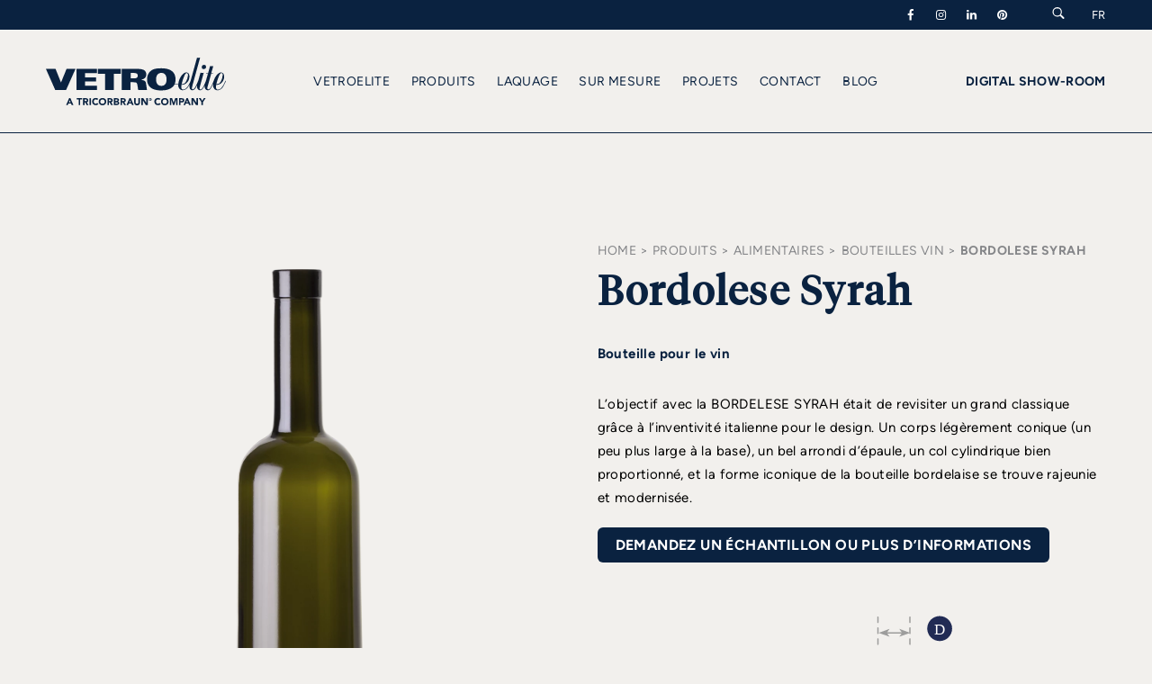

--- FILE ---
content_type: text/html; charset=UTF-8
request_url: https://www.vetroelite.com/fr/emballage-en-verre/alimentaires/bouteilles-pour-vin/bordolese-syrah/
body_size: 34265
content:
<!DOCTYPE html>
<html xmlns="http://www.w3.org/1999/xhtml" lang="fr" xml:lang="fr">
<head>
<meta http-equiv="Content-Type" content="text/html; charset=UTF-8" />
<title>BORDOLESE SYRAH - Bouteille pour le vin - Vetroelite</title>
<meta name="description" content="Découvrez BORDOLESE SYRAH: Bouteille pour le vin proposée dans la vaste gamme Vetroelite d'emballages design pour vos produits.">
<meta name="keywords" content="">
<meta name="owner" content="Vetroelite">
<meta name="author" content="Vetroelite">
<meta name="webmaster" content="Today">
<meta name="robots" content="index,follow">
<meta name="revisit-after" content="10 days">
<meta name="reply-to" content="info@vetroelite.com">
<meta name="rating" content="General">
<meta name="language" content="it">
<meta name="classification" content="Company">
<meta name="pragma" content="cache">
<meta name="distribution" content="global">
<meta name="copyright" content="©2026 Copyright Vetroelite">

<link rel="alternate" hreflang="it" href="https://www.vetroelite.com/packaging-in-vetro/alimentare/bottiglie-per-vino/bordolese-syrah/" />
<link rel="alternate" hreflang="en" href="https://www.vetroelite.com/en/glass-packaging/food-and-wine/wine-bottles/bordolese-syrah/" />
<link rel="alternate" hreflang="de" href="https://www.vetroelite.com/de/glasverpackungen/lebensmittel/weinflaschen/bordolese-syrah/" />
<link rel="canonical" href="https://www.vetroelite.com/fr/emballage-en-verre/alimentaires/bouteilles-pour-vin/bordolese-syrah/" />
<link rel="alternate" hreflang="fr" href="https://www.vetroelite.com/fr/emballage-en-verre/alimentaires/bouteilles-pour-vin/bordolese-syrah/" />
<link rel="alternate" hreflang="es" href="https://www.vetroelite.com/es/envases-de-vidrio/alimentos/botellas-para-vino/bordolese-syrah/" />

	<script type="application/ld+json">
		 {
        "@context": "https://schema.org/",
        "@type": "Product",
        "name": "Bordolese Syrah",
        "image": ["https://www.vetroelite.com/public/220104-040000-bordolesesyrah-alimentaires-bouteillespourvin-vetroelite-zoom1.webp", "https://www.vetroelite.com/public/101023-122214-bordolesesyrah-alimentare-vino-vetroelite-silhouette.svg", "https://www.vetroelite.com/public/220104-020000-bordolesesyrah-alimentaires-bouteillespourvin-vetroelite-moodboard.webp"],
        "description": "L’objectif avec la BORDELESE SYRAH était de revisiter un grand classique grâce à l’inventivité italienne pour le design. Un corps légèrement conique (un peu plus large à la base), un bel arrondi d’épaule, un col cylindrique bien proportionné, et la forme iconique de la bouteille bordelaise se trouve rajeunie et modernisée.",
        "sku": "",
        "mpn": "",
        "category": "Bouteilles vin > alimentaires",
        "brand": {
        "@type": "Brand",
        "name": "Vetroelite"
        },
        "review": {
        "@type": "Review",
        "reviewRating": {
        "@type": "Rating",
        "ratingValue": "5",
        "bestRating": "5"
        },
        "author": {
        "@type": "Person",
        "name": "Vetroelite"
        }
        }
        }	</script>

<meta name="viewport" content="width=device-width, initial-scale=1">
<meta name="format-detection" content="telephone=no">

<meta property="og:title" content="BORDOLESE SYRAH - Bouteille pour le vin - Vetroelite" />
<meta property="og:type" content="company" />
<meta property="og:image" content="https://www.vetroelite.com/public/220102-010000-bordolesesyrah-foodwine-winebottles-vetroelite-listing.webp" />
<meta property="og:image" content="https://www.vetroelite.com/images/facebook_share.webp" />
<meta property="og:url" content="https://www.vetroelite.com/fr/emballage-en-verre/alimentaires/bouteilles-pour-vin/bordolese-syrah/" />
<meta property="og:site_name" content="Vetroelite" />
<meta property="og:description" content="Découvrez BORDOLESE SYRAH: Bouteille pour le vin proposée dans la vaste gamme Vetroelite d\'emballages design pour vos produits." />
<meta property="fb:app_id" content=""/>

<link rel="shortcut icon" href="/favicon.ico"/>
<link href="/apple-touch-icon.png" rel="apple-touch-icon"/>
<link href="/apple-touch-icon-76x76.png" rel="apple-touch-icon" sizes="76x76"/>
<link href="/apple-touch-icon-120x120.png" rel="apple-touch-icon" sizes="120x120"/>
<link href="/apple-touch-icon-152x152.png" rel="apple-touch-icon" sizes="152x152"/>

	
<link rel="preload" href="/public/220104-030000-bordolesesyrah-alimentaires-bouteillespourvin-vetroelite-view1.webp" as="image">
	<link rel="preload" href="/common/font/AmalfiCoast.woff2" as="font" type="font/woff2" crossorigin="anonymous">
<link rel="preload" href="/common/font/Figtree-Bold.woff2" as="font" type="font/woff2" crossorigin="anonymous">
<link rel="preload" href="/common/font/Figtree-ExtraBold.woff2" as="font" type="font/woff2" crossorigin="anonymous">
<link rel="preload" href="/common/font/Figtree-Medium.woff2" as="font" type="font/woff2" crossorigin="anonymous">
<link rel="preload" href="/common/font/Figtree-Regular.woff2" as="font" type="font/woff2" crossorigin="anonymous">
<link rel="preload" href="/common/font/Figtree-SemiBold.woff2" as="font" type="font/woff2" crossorigin="anonymous">
<link rel="preload" href="/common/font/tiempos-fine-light.woff2" as="font" type="font/woff2" crossorigin="anonymous">
<link rel="preload" href="/common/font/tiempos-fine-regular.woff2" as="font" type="font/woff2" crossorigin="anonymous">
<link rel="preload" href="/common/fontello/vetroelite-icons.woff2" as="font" type="font/woff2" crossorigin="anonymous">

<style>
	body {
	margin: 0px;
	padding: 0px;
	background: var(--color-background);
	color: var(--color-black);
}
html {
	overflow-x: hidden;
}

a {
	text-decoration: none;
	color: inherit;
}
img {
	border: none;
}

input:focus,
textarea,
select {
	outline: none;
}
select {
	all:unset;
}


textarea {
  resize: none;
}

h1, h2, h3, h4, h5, h6 {
	font-weight: inherit !important;
	margin: 0;
	padding: 0;
	border: 0;
	font-size: 100%;
	font: inherit;
	vertical-align: baseline;
}

@media all and (max-width: 799px) {
	.desktop {
		display: none !important;
	}	
}
@media all and (min-width: 800px) {
	.mobile {
		display: none !important;
	}	
}


@media screen and (min-width: 800px) {
	.allineamento {
		position: relative;
		width: 92%;
		max-width: 1300px;
		margin: 0 auto;
	}
	.allineamento_stretto {
		max-width: 960px;
		width: 78%;
	}
	.allineamento_menu {
		max-width: 660px;
		width: 78%;
	}
}
@media screen and (max-width: 799px) {
	.allineamento {
		position: relative;
		width: 92%;
		margin: 0 auto;
	}
	.allineamento_stretto {
		width: 92%;
	}
	.allineamento_menu {
		width: 92%;
	}
}
:root {
	--color-background: #F2F0ED;
	--color-black: #000000;
	--color-blue: #0A2240;
	--color-white: #ffffff;
	--color-white-dark: #f8f8f8;
	--color-grey: #858689;
	--color-grey-light: #8D8E90;
	--color-green: #566F55;
	--color-green-light: #B6D1AA;
	--color-border: rgb(112,122,122,.31);
	--color-border-white: rgb(255,255,255,.31);
	--color-shadow: rgb(142,136,136,.75);
	--size-header-links: 13px;
	--size-header-nav: 14px;
}
.t_centrato {
	text-align: center;
}
.bg_chiaro
	{
		background: var(--color-white-dark);
}

.color_greylight {
	color: var(--color-grey-light);
}
.color_black {
	color: var(--color-black);
}
header {
	position: fixed;
	top: 0;
	left: 0;
	width: 100%;
	z-index: 8;
}
header .links {
	position: relative;
	background: var(--color-blue);
	color: var(--color-white);
	font-size: var(--size-header-links);
	border-bottom: solid 1px transparent;
	z-index: 13;
}
header.scroll .links {
	/* border-bottom: solid 1px var(--color-border-white);*/
}
header .links .links_container {
	position: relative;
	display: flex;
	flex-direction: row;
	flex-wrap: nowrap;
	justify-content: flex-end;
	align-items: center;
	padding: 8px 0px;
	text-transform: uppercase;
}
@media screen and (min-width: 800px) {
	header .links .links_container .socials,
	header .links .links_container .text,
	header .links .links_container .search {
		margin-right: 30px;
	}
}
@media screen and (max-width: 799px) {
	header .links .links_container .socials,
	header .links .links_container .text,
	header .links .links_container .search {
		margin-right: 18px;
	}
}
header .links .links_container .socials {
	color: var(--color-white);
	display: flex;
	flex-direction: row;
	flex-wrap: nowrap;
	justify-content: flex-start;
	align-items: flex-start;
}
header .links .links_container .socials a {
	margin-right: 16px;
}
header .links .links_container .language {
	position: relative;
}
header .links .links_container .language .language_label {
	position: relative;
}
header .links .links_container .language .language_selector {
	position: absolute;
	background: var(--color-blue);
	width: 100%;
	padding: 10px 15px;
	transform: translateX(-15px);
	display: none;
}
header .links .links_container .language:hover .language_selector {
	display: block;
}
header .menu {
	position: relative;
	padding: 30px 0;
	border-bottom: solid 1px var(--color-border-white);
	border-top: solid 1px var(--color-border-white);
	z-index: 12;
	transition: all .6s ease;
}
@media screen and (max-width: 799px) {
	header .menu {
		padding: 15px 0;
	}
}
.nocover header .menu,
header.scroll .menu {
	border-bottom: solid 1px var(--color-blue);
}
header.scroll .menu {
	background: var(--color-background);
}
header.menuopen .menu {
	background: var(--color-blue);
	border-bottom: solid 1px var(--color-border-white);
}
header .menu .menu_container {
	position: relative;
	display: flex;
	flex-direction: row;
	flex-wrap: nowrap;
	justify-content: space-between;
	align-items: center;
}
header .menu .menu_container .logo {
	position: relative;
	width: 200px;
}
@media screen and (max-width: 799px) {
	header .menu .menu_container .logo {
		position: relative;
		width: 150px;
	}
}
header .menu .menu_container .logo_container {
	position: relative;
	display: block;
	width: 100%;
	padding-bottom: 26.55%;
	/* background: url('/images/logo-vetroelite.svg');*/
	background-repeat: no-repeat !important;
	background-position: center !important;
	background-size: contain !important;
}

.nocover header .menu .menu_container .logo_container,
header.scroll .menu .menu_container .logo_container {
	/* background: url('/images/logo-vetroelite-blue.svg');*/
}
header .menu .menu_container .logo_container svg {
	width:100%;
	height: auto;
	position: absolute;
	top: 0;
	left: 0;
}
.nocover header .menu .menu_container .logo_container svg path,
header.scroll .menu .menu_container .logo_container svg path{
	fill:  var(--color-blue);
}
/*header.scroll .menu .menu_container .logo_container, */
header.menuopen .menu .menu_container .logo_container svg path {
	fill:var(--color-white);
}
header .menu .menu_container .nav {
	position: relative;
	color: var(--color-white);
	font-size: var(--size-header-nav);
	text-transform: uppercase;
}
.nocover header .menu .menu_container .nav,
header.scroll .menu .menu_container .nav {
	color: var(--color-blue);
}
/*header.scroll .menu .menu_container .nav,*/
header.menuopen .menu .menu_container .nav {
	color: var(--color-white);
}
header .menu .menu_container .external {
	position: relative;
	color: var(--color-white);
	font-size: var(--size-header-nav);
	text-transform: uppercase;
}
.nocover header .menu .menu_container .external,
header.scroll .menu .menu_container .external {
	color: var(--color-blue);
}
/* header.scroll .menu .menu_container .external, */
header.menuopen .menu .menu_container .external {
	color: var(--color-white);
}
header .menu .menu_container .nav ul,
header .menu .menu_container .external ul {
	list-style: none;
	margin: 0;
	padding: 0;
}
header .menu .menu_container .nav ul li,
header .menu .menu_container .external ul li {
	display: inline-block;
	margin-right: 20px;
}
header .menu .menu_container .nav ul li:nth-last-child(1),
header .menu .menu_container .external ul li:nth-last-child(1) {
	margin-right: 0px;
}
header .menu .menu_container .menu_trigger {
	position: relative;
	width: 24px;
	height: 24px;
}
header .menu .menu_container .menu_trigger .menu_trigger_linea {
	position: absolute;
	height: 1px;
	width: 100%;
	background: var(--color-white);
	left: 0;
	transform-origin: 50% 50%;
	transition: all .4s ease-out;
}
.nocover header .menu .menu_container .menu_trigger .menu_trigger_linea {
	background: var(--color-blue);
}
header.scroll .menu .menu_container .menu_trigger .menu_trigger_linea  {
	background: var(--color-blue);

}
header.menuopen .menu .menu_container .menu_trigger .menu_trigger_linea
{
	background: var(--color-white);
}


header .menu .menu_container .menu_trigger .menu_trigger_linea:nth-child(1) {
	top: 20%;
}
header .menu .menu_container .menu_trigger .menu_trigger_linea:nth-child(2) {
	top: 49%;
}
header .menu .menu_container .menu_trigger .menu_trigger_linea:nth-child(3) {
	top: 80%;
}
header.menuopen .menu .menu_container .menu_trigger .menu_trigger_linea:nth-child(1) {
	top: 50%;
	transform: rotate(45deg);
}
header.menuopen .menu .menu_container .menu_trigger .menu_trigger_linea:nth-child(2) {
	opacity: 0;
}
header.menuopen .menu .menu_container .menu_trigger .menu_trigger_linea:nth-child(3) {
	top: 50%;
	transform: rotate(-45deg);
}
header .menu .rollover {
	position: absolute;
	background: var(--color-blue);
	width: 100%;
	display: none;
	z-index: 12;
	top: 113px;
	border-top: solid 1px var(--color-border-white);
}
header .menu .rollover .rollover_item {
	position: relative;
	padding: 80px 0;
}
header .menu .rollover .rollover_item .menu_list {
	position: relative;
}
header .menu .rollover .rollover_item .menu_list .menu_item {
	margin-bottom: 42px;
	color: var(--color-grey);
	transition: all .5s ease;
	text-align: center;
}
header .menu .rollover .rollover_item .menu_list .menu_item:hover {
	color: var(--color-background);
}
header .menu .rollover .rollover_item .menu_list .menu_item .label {

}
header .menu .rollover .rollover_item .menu_list .menu_item .subtitle {
	text-transform: uppercase;
}
header .menu .rollover .rollover_item .category_list {
	position: relative;
	display: flex;
	flex-direction: row;
	flex-wrap: wrap;
	justify-content: space-between;
	align-items: flex-start;
}
header .menu .rollover .rollover_item .category_list .category_item {
	margin-bottom: 35px;
	color: var(--color-grey);
	width: 100%;
	text-align: center;
}
header .menu .rollover .rollover_item .category_list .category_item:hover {
	color: var(--color-background);
}
header .rollover_menu {
	position: absolute;
	/* background: var(--color-blue); */
	width: 100%;
	height: calc(100vh - 40px - 61px);
	transform: translateY(-100vh);
	transition: transform .4s ease-out;
	z-index: 10;
}
@media screen and (max-width: 799px) {

header .rollover_menu {

	background: var(--color-blue);
}
	}
header .rollover_menu.open {
	transform: translateY(0);
}
header .rollover_menu .rollover_menu_container {
	position: absolute;
	padding: 40px 40px;
	width: 100%;
	height: 100%;
	box-sizing: border-box;
	display: flex;
	flex-direction: column;
	flex-wrap: nowrap;
	justify-content: space-between;
	align-items: flex-start;
}
header .rollover_menu .rollover_menu_back {
	position: relative;
	flex: 0 0 auto;
	width: 100%;
	margin-bottom: 40px;
	opacity: 0;
	transition: opacity .4s ease-out;
}
header .rollover_menu.show .rollover_menu_back {
	opacity: 1;
}
header .rollover_menu .rollover_menu_back .arrow {
	margin-top: 0;
	margin-right: 35%;
}
header .rollover_menu .rollover_menu_content {
	position: relative;
	flex: 1 1 100%;
	width: 100%;
	overflow: hidden;
}
header .rollover_menu .rollover_menu_content .layer {
	position: absolute;
	top: 0;
	left: 0;
	width: 100%;
	height: 100%;
	color: var(--color-grey);
	text-transform: uppercase;
	transition: left .4s ease-out;
}
header .rollover_menu .rollover_menu_content .layer.second {
	left: 100%;
}
header .rollover_menu.show .rollover_menu_content .layer.first {
	left: -100%;
}
header .rollover_menu.show .rollover_menu_content .layer.second {
	
}
header .rollover_menu.show .rollover_menu_content .layer.second.active {
	left: 0%;
}
header .rollover_menu .rollover_menu_content .layer .menu_item {
	margin-bottom: 20px;
	display: block;
}
header .rollover_menu .rollover_menu_content .layer .menu_item:nth-last-child(1) {
	margin-bottom: 0px;
}
header .rollover_menu .rollover_menu_content .layer .menu_item .label {
	
}
header .rollover_menu .rollover_menu_content .layer .menu_item .subtext {
	font-style: italic;
}
header .rollover_menu .rollover_menu_digital {
	position: relative;
	flex: 0 0 auto;
	width: 100%;
	margin-top: 40px;
	color: var(--color-white);
	text-transform: uppercase;
	padding-bottom: 30px;
}

.nocover section {
	padding-top: 180px;
}
@media screen and (max-width: 799px) {
    .nocover section {
        padding-top: 130px;
    }
}
section {
	position: relative;
	z-index: 5;
	width: 100%;
}
section .home_slider {
	position: relative;
}
section .home_slider .home_slider_container {
	position: relative;
}
section .home_slider .home_slider_container .home_slider_item {
	position: relative;
	width: 100%;
	min-height: 100vh;
	display: flex;
	flex-direction: row;
	flex-wrap: nowrap;
	justify-content: center;
	align-items: center;
	color: var(--color-white);
	overflow: hidden;
}
section .home_slider .home_slider_container .home_slider_item .video {
	position: absolute;
	width: 100%;
	height: 100%;
	top: 0;
	left: 0;
}
section .home_slider .home_slider_container .home_slider_item .video video {
	position: absolute;
	top: 50%;
	left: 50%;
	width: auto;
	height: auto;
	min-width: 100%;
	min-height: 100%;
	-webkit-transform: translate(-50%, -50%);
	-moz-transform: translate(-50%, -50%);
	-ms-transform: translate(-50%, -50%);
	transform: translate(-50%, -50%);
}
section .home_slider .home_slider_container .home_slider_item .background {
	position: absolute;
	height: 110%;
	width: 110%;
	left: 50%;
	top: 50%;
	transform: translate(-50%, -50%);
	background-position: center !important;
	background-repeat: no-repeat !important;
	background-size: cover !important;
	transition: all 6s ease-out;
	
}
section .home_slider .home_slider_container .home_slider_item.is-selected .background {
	height: 100%;
	width: 100%;
}
section .home_slider .home_slider_container .home_slider_item .shadow {
	position: absolute;
	height: 100%;
	width: 100%;
	left: 0;
	top: 0;
	/* background: var(--color-shadow);  */
}
section .home_slider .home_slider_container .home_slider_item .home_slider_item_container {
	max-width: 450px;
	margin: 0 auto 0 0;
}
section .home_slider .home_slider_container .home_slider_item .home_slider_item_container .section {
	text-transform: uppercase;
	margin-bottom: 5px;
	opacity: 1; /* 1 */
	transition: all .4s ease-out;
	transition-delay: .8s;
}
section .home_slider .home_slider_container .home_slider_item.is-selected .home_slider_item_container .section {
	opacity: 1;
}
section .home_slider .home_slider_container .home_slider_item .home_slider_item_container .title {
	transform: translateX(0px); /* +50px */
	opacity: 1; /* 1 */
	transition: all .4s ease-out;
	transition-delay: .4s;
}
section .home_slider .home_slider_container .home_slider_item.is-selected .home_slider_item_container .title {
	transform: translateX(0px);
	opacity: 1;
}
section .home_slider .home_slider_container .home_slider_item .home_slider_item_container .arrow {
	opacity: 1; /* 0 */
	transition: all .4s ease-out;
	transition-delay: .9s;
}
section .home_slider .home_slider_container .home_slider_item.is-selected .home_slider_item_container .arrow {
	opacity: 1;
}
section .home_slider .home_slider_controller {
	position: absolute;
	bottom: 50px;
	width: 100%;
	left: 0;
}
section .home_slider .home_slider_controller .home_slider_controller_container {
	position: relative;
	display: flex;
	flex-direction: row;
	flex-wrap: nowrap;
	justify-content: flex-start;
	align-items: center;
}
section .home_slider .home_slider_controller .home_slider_controller_container .home_slider_controller_item {
	margin-right: 10px;
	width: 17px;
	cursor: pointer;
}
section .home_slider .home_slider_controller .home_slider_controller_container .home_slider_controller_item img {
	width: 100%;
	height: auto;
}

section .section_cover {
	position: relative;
}
section .section_cover .section_cover_container {
	position: relative;
	display: flex;
	flex-direction: row;
	flex-wrap: nowrap;
	justify-content: center;
	align-items: center;
}
@media screen and (min-width: 800px) {
	section .section_cover .section_cover_container {
		min-height: 800px;
		height: 100vh;
	}
}
@media screen and (max-width: 799px) {
	section .section_cover .section_cover_container {
		height: 100vh;
	}
}
section .section_cover .section_cover_container .background {
	position: absolute;
	height: 100%;
	width: 100%;
	left: 0;
	top: 0;
	background-position: center !important;
	background-repeat: no-repeat !important;
	background-size: cover !important;
}
section .section_cover .section_cover_container .shadow {
	position: absolute;
	height: 100%;
	width: 100%;
	left: 0;
	top: 0;
	/* background: rgb(142,136,136,.75); */
}
section .section_cover .section_cover_container .section_cover_columns {
	display: flex;
	justify-content: flex-start;
	align-items: flex-end;
}
section .section_cover .section_cover_container .section_cover_texts {
	max-width: 450px;
	margin: 0 auto 0 0;
	color: var(--color-white);
}
section .section_cover .section_cover_container .section_cover_columns .section_cover_texts {
	margin: 0 40px 0 0;
}
section .section_cover .section_cover_container .section_cover_texts.medium {
	max-width: 60%;
}
section .section_cover .section_cover_container .section_cover_texts.wide {
	max-width: 100%;
}

@media screen and (min-width: 800px) {
	section .section_cover .section_cover_container .section_cover_columns {
		flex-direction: row;
		flex-wrap: nowrap;
	}
	section .section_cover .section_cover_container .section_cover_texts .section {
		text-transform: uppercase;
		margin-bottom: 10px;
	}
}
@media screen and (max-width: 799px) {
	section .section_cover .section_cover_container .section_cover_columns {
		flex-direction:row;
	}
	section .section_cover .section_cover_container .section_cover_texts.medium {
		max-width: 100%;
	}
section .section_cover .section_cover_container .section_cover_texts .section {
		text-transform: uppercase;
		margin-bottom: 10px;
		flex: 0 0 100%;
	}
	section .section_cover .section_cover_container .section_cover_columns .section_cover_texts {
		flex: 0 0 83%;
	}
	section .section_cover .section_cover_container .section_cover_icon {
		position: absolute;
		top: 70%; 
		right: 6px;
		max-width: 60px;
		z-index: 1;
	}
}
section .section_cover .section_cover_container .section_cover_texts .title {
	
}
section .section_cover .section_cover_container .section_cover_texts .text {
	margin-top: 35px;
}
section .section_cover .section_cover_container .section_cover_texts .quote {
	max-width: 200px;
	width: auto;
	margin: 0 auto;
	text-transform: uppercase;
}
section .section_cover .section_cover_container .section_cover_icon {
	
}
section .section_cover .section_cover_container .section_cover_icon img {
	width: 100%; 
	height: auto;
	display: block;	
	
}

section .section_chromie_indice {
	position: relative;
	padding: 220px 0 90px;
	background: var(--color-blue);
}
section .section_chromie_indice .section_chromie_indice_container {
	position: relative;
	color: var(--color-white);
}
section .section_chromie_indice .section_chromie_indice_container .section_cover_texts {
	position: relative;
}
section .section_chromie_indice .section_chromie_indice_container .section_cover_texts .section {
	position: relative;
	margin-bottom: 40px;
}
section .section_chromie_indice .section_chromie_indice_container .section_cover_texts .title {
	position: relative;
	margin-bottom: 20px;
}
section .section_chromie_indice .section_chromie_indice_container .section_cover_texts .text {
	position: relative;
}
section .section_chromie_indice .section_chromie_indice_container .section_logo {
	position: relative;
	margin: 40px 0;
}
section .section_chromie_indice .section_chromie_indice_container .indice {
	position: relative;
	margin-top: 100px;
}
section .section_chromie_indice .section_chromie_indice_container .indice .indice_item {
	position: relative;
	display: flex;
	flex-direction: row;
	flex-wrap: wrap;
	justify-content: space-between;
	align-items: center;
	margin-bottom: 110px;
}
section .section_chromie_indice .section_chromie_indice_container .indice .indice_item:nth-last-child(1) {
	margin-bottom: 0px; 
}
section .section_chromie_indice .section_chromie_indice_container .indice .indice_item .item_texts {
	position: relative;
	width: 48%;
}
section .section_chromie_indice .section_chromie_indice_container .indice .indice_item .item_texts .chapter {
	position: relative;
	margin-bottom: 50px;
	text-transform: uppercase;
}
section .section_chromie_indice .section_chromie_indice_container .indice .indice_item .item_texts .collection {
	position: relative;
}
section .section_chromie_indice .section_chromie_indice_container .indice .indice_item .item_poster {
	position: relative;
	width: 48%;
}
section .section_chromie_indice .section_chromie_indice_container .indice .indice_item .item_poster .poster_container {
	position: relative;
	margin-bottom: 10px;
}
section .section_chromie_indice .section_chromie_indice_container .indice .indice_item .item_poster .poster {
	position: relative;
	opacity: .5;
	transition: all .3s ease-out;
}
section .section_chromie_indice .section_chromie_indice_container .indice .indice_item:hover .item_poster .poster {
	opacity: 1;
}
section .section_chromie_indice .section_chromie_indice_container .indice .indice_item .item_poster .list_separator {
	position: absolute;
	left: 30px;
	width: 100px;
	height: 2px;
	top: 50%;
	background: var(--color-white);
	opacity: .5;
	z-index: 9;
}
section .section_chromie_indice .section_chromie_indice_container .indice .indice_item .item_poster .list {
	position: absolute;
	top: 50%;
	left: 150px;
	right: 50px;
	z-index: 10;
	transform: translateY(-50%);
}
section .section_chromie_indice .section_chromie_indice_container .indice .indice_item .item_poster .list .list_item {
	position: relative;
	color: var(--color-white);
	opacity: .5;
	text-transform: uppercase;
}
section .section_chromie_indice .section_chromie_indice_container .indice .indice_item .item_poster .list_cta {
	max-width: 270px;
	margin: 0 0 0 auto;
}
@media screen and (max-width: 799px) {
	section .section_chromie_indice {
		padding: 160px 0 90px;
	}
	section .section_chromie_indice .section_chromie_indice_container .indice .indice_item .item_texts {
		width: 100%;
		margin-bottom: 40px;
	}
	section .section_chromie_indice .section_chromie_indice_container .indice .indice_item .item_texts .chapter {
		margin-bottom: 20px;
	}
	section .section_chromie_indice .section_chromie_indice_container .indice .indice_item .item_poster {
		width: 100%;
	}
	section .section_chromie_indice .section_chromie_indice_container .indice .indice_item .item_poster .poster {
		opacity: 1;
	}
	section .section_chromie_indice .section_chromie_indice_container .indice .indice_item .item_poster .list_separator {
		display: none;
	}
	section .section_chromie_indice .section_chromie_indice_container .indice .indice_item .item_poster .list {
		display: none;
	}
	section .section_chromie_indice .section_chromie_indice_container .indice .indice_item .item_poster .list_cta {
		max-width: 220px;
		margin: 0 0 0 auto;
	}
}

section .section_chromie_dettaglio {
	position: relative;
	padding: 150px 0 0px 0;
}
section .section_chromie_dettaglio.sfondo_chiaro {
	background: var(--color-white);
}
section .section_chromie_dettaglio .section_chromie_dettaglio_container {
	position: relative;
}
section .section_chromie_dettaglio .section_chromie_dettaglio_container .text {
	position: relative;
	text-align: center;
	color: var(--color-blue);
}
section .section_chromie_dettaglio .section_chromie_dettaglio_container .title {
	position: relative;
	text-align: center;
	color: var(--color-blue);
}
section .section_chromie_dettaglio .section_chromie_dettaglio_container .gallery {
	position: relative;
}
section .section_chromie_dettaglio .section_chromie_dettaglio_container .slider {
	position: relative;
}
section .section_chromie_dettaglio .section_chromie_dettaglio_container .slider .slider_item {
	width: 25%;
	max-width: 400px;
}
section .section_chromie_dettaglio .section_chromie_dettaglio_container .slider .slider_item .slider_item_padding {
	margin: 125px 80px 0 80px;
}
section .section_chromie_dettaglio .section_chromie_dettaglio_container .slider .slider_item .poster_off {
	position: relative;
	cursor: pointer;
}
section .section_chromie_dettaglio .section_chromie_dettaglio_container .slider .slider_item .poster_on {
	position: relative;
	display: none;
}
section .section_chromie_dettaglio .section_chromie_dettaglio_container .slider .slider_item .label {
	position: relative;
	text-align: center;
	color: var(--color-blue);
	display: none;
	margin-top: 40px;
}
section .section_chromie_dettaglio .section_chromie_dettaglio_container .slider .slider_item.is-selected {
	
}
section .section_chromie_dettaglio .section_chromie_dettaglio_container .slider .slider_item.is-selected .slider_item_padding {
	margin: 0 0px;
}
section .section_chromie_dettaglio .section_chromie_dettaglio_container .slider .slider_item.is-selected .poster_off {
	display: none;
}
section .section_chromie_dettaglio .section_chromie_dettaglio_container .slider .slider_item.is-selected .poster_on {
	display: block;
}
section .section_chromie_dettaglio .section_chromie_dettaglio_container .slider .slider_item.is-selected .label {
	display: block;
}
section .section_chromie_dettaglio .section_chromie_dettaglio_container .cta_showroom {
	position: relative;
	margin: 0 auto;
	max-width: 400px;
}
@media screen and (max-width: 799px) {
	section .section_chromie_dettaglio {
		padding: 90px 0 0px 0;
	}
	section .section_chromie_dettaglio .section_chromie_dettaglio_container .slider .slider_item {
		width: 80%;
		max-width: 230px;
	}
	section .section_chromie_dettaglio .section_chromie_dettaglio_container .slider .slider_item .slider_item_padding {
		margin: 45px 30px 0 30px;
	}
	section .section_chromie_dettaglio .section_chromie_dettaglio_container .cta_showroom {
		max-width: 310px;
	}
}

section .section_chromie_video {
	position: relative;
	padding: 150px 0 0px 0;
	background: linear-gradient(180deg, var(--color-background) 0%, var(--color-background) 65%, var(--color-white) 65%, var(--color-white) 100%);
}
section .section_chromie_video .section_chromie_video_container {
	position: relative;
}
section .section_chromie_video .section_chromie_video_container video {
	width: 100%;
	height: auto;
}

section .home_introduzione {
	position: relative;
	padding: 150px 0 90px;
}
section .home_introduzione .home_introduzione_payoff {
	position: relative;
	text-align: center;
}
section .home_introduzione .home_introduzione_payoff video {
	width: 100%;
	height: auto;
}
section .home_introduzione .home_introduzione_content {
	position: relative;
	color: var(--color-black);
	max-width: 560px;
	margin: 0 auto 0 120px;
}
@media screen and (min-width: 800px) {
	section .home_introduzione .home_introduzione_payoff {
	margin-bottom: 100px;
}
section .home_introduzione .home_introduzione_content {
	margin: 0 auto 0 120px;

	}
}
@media screen and (max-width: 799px) {
	section .home_introduzione .home_introduzione_payoff {
	margin-bottom: 60px;
}
section .home_introduzione .home_introduzione_content {
	margin: 0 auto 0 0px;

	}
}
section .home_prodotti {
	position: relative;
}
section .home_prodotti .section {
	margin: 0 0 0 auto;
}
section .home_prodotti .home_prodotti_slider {
	padding-bottom: 110px;
}
section .home_prodotti .home_prodotti_slider .home_prodotti_slider_container {
}
section .home_prodotti .home_prodotti_slider .home_prodotti_slider_container .home_prodotti_slider_item {
	position: relative;
	width: 60%;
}
section .home_prodotti .home_prodotti_slider .home_prodotti_slider_container .home_prodotti_slider_item .container {
	position: relative;
	margin: 100px 100px 0px 100px;
	padding-bottom: 60px;
}
@media screen and (max-width:799px){
	section .home_prodotti .home_prodotti_slider .home_prodotti_slider_container .home_prodotti_slider_item {
		position: relative;
		width: 70%;
	}
	section .home_prodotti .home_prodotti_slider .home_prodotti_slider_container .home_prodotti_slider_item .container {
		position: relative;
		margin: 30px 30px 0px 30px;
		padding-bottom: 0px;
		/*transition: all .3s ease-out;*/
	}
	section .home_prodotti .home_prodotti_slider .home_prodotti_slider_container .home_prodotti_slider_item.is-selectedXXX .container {
		margin: 10px 0px 0px 0px;
	}
}
@media screen and (min-width:800px){
	section .home_prodotti .home_prodotti_slider .home_prodotti_slider_container .home_prodotti_slider_item .container {
		/*transition: all .9s ease-out;*/
	}
	section .home_prodotti .home_prodotti_slider .home_prodotti_slider_container .home_prodotti_slider_item.is-selectedXXX .container {
		margin: 30px 0px 0px 0px;
	}
}


section .home_prodotti .home_prodotti_slider .home_prodotti_slider_container .home_prodotti_slider_item .title {
	position: relative;
	text-align: center;
	overflow: hidden;
}
section .home_prodotti .home_prodotti_slider .home_prodotti_slider_container .home_prodotti_slider_item .poster {
	padding-top: 0px;
}
section .home_prodotti .home_prodotti_slider .home_prodotti_slider_container .home_prodotti_slider_item .arrow {
	opacity: 1;
}
section .home_prodotti .home_prodotti_slider .home_prodotti_slider_container .home_prodotti_slider_item.is-selectedXXX .arrow {
	opacity: 1;
}
section .home_prodotti .home_prodotti_slider .flickity-page-dots .dot {
	width: 65px;
	height: 4px;
	background: var(--color-grey-light);
	border-radius: 0;
	margin: 0 3px;
}
section .home_prodotti .home_prodotti_slider .flickity-page-dots .dot.is-selected {
	background: var(--color-blue);
}
@media screen and (max-width:799px){
    section .home_prodotti .home_prodotti_slider .flickity-page-dots .dot {
        width: 35px;
    }
}

section .home_segreto {
	position: relative;
	background: var(--color-background);
}
section .home_segreto .home_segreto_container {
	position: relative;
	display: flex;
	
}
section .home_segreto .home_segreto_container .home_segreto_container_texts .title {
	color: var(--color-blue);
	margin-bottom: 30px;
}
section .home_segreto .home_segreto_container .home_segreto_container_texts .text {
	color: var(--color-black);
}
@media screen and (min-width: 800px) {
	section .home_segreto {
        padding: 120px 0;
    }
    section .home_segreto .home_segreto_container {
        flex-direction: row;
        flex-wrap: nowrap;
        justify-content: space-between;
        align-items: flex-start;
    }
    section .home_segreto .home_segreto_container .home_segreto_container_texts {
        width: 40%;
    }
}
@media screen and (max-width: 799px) {
	section .home_segreto {
	    padding: 60px 0;
	}
	section .home_segreto .home_segreto_container {
        flex-direction: column;
        flex-wrap: wrap;
        justify-content: space-between;
        align-items: center;
    }
	section .home_segreto .home_segreto_container .home_segreto_container_texts {
        width: 100%;
    }
	section .home_segreto .home_segreto_container .home_segreto_container_texts:nth-last-child(1) {
        margin-top: 30px;
    }
}

section .home_tailormade {
	position: relative;
	background: var(--color-white);
}
section .home_tailormade .home_tailormade_container {
	position: relative;
	display: flex;
	
}
section .home_tailormade .home_tailormade_container .home_tailormade_texts .title {
	color: var(--color-blue);
	margin-bottom: 30px;
}
section .home_tailormade .home_tailormade_container .home_tailormade_texts .text {
	color: var(--color-black);
}


@media screen and (min-width: 800px) {
	section .home_tailormade {
        padding: 120px 0;
    }
    section .home_tailormade .home_tailormade_container {
        flex-direction: row;
        flex-wrap: nowrap;
        justify-content: space-between;
        align-items: center;
    }
    section .home_tailormade .home_tailormade_container .home_tailormade_texts {
        width: 40%;
    }
    section .home_tailormade .home_tailormade_container .home_tailormade_poster {
        width: 50%;
    }
}
@media screen and (max-width: 799px) {
	section .home_tailormade {
	    padding: 60px 0;
	}
	section .home_tailormade .home_tailormade_container {
        flex-direction: column;
        flex-wrap: nowrap;
        justify-content: space-between;
        align-items: center;
    }
	section .home_tailormade .home_tailormade_container .home_tailormade_texts {
        width: 100%;
    }
	section .home_tailormade .home_tailormade_container .home_tailormade_poster {
        width: 100%;
        margin-top: 50px;
    }
}
section .home_getinspired {
	position: relative;
}

section .home_getinspired .home_getinspired_container {
	position: relative;
	display: flex;
}

section .home_getinspired .home_getinspired_container .home_getinspired_texts .title {
	color: var(--color-blue);
	margin-bottom: 30px;
}
section .home_getinspired .home_getinspired_container .home_getinspired_texts .text {
	color: var(--color-black);
}

@media screen and (min-width: 800px) {
	section .home_getinspired {
	padding: 120px 0;
}
	section .home_getinspired .home_getinspired_container {
	flex-direction: row;
	flex-wrap: nowrap;
	justify-content: space-between;
	align-items: stretch;
}
section .home_getinspired .home_getinspired_container .home_getinspired_texts {
	width: 40%;
	order: 2;
}
	section .home_getinspired .home_getinspired_container .home_getinspired_poster {
	width: 50%;
	order: 1;
}
}
@media screen and (max-width: 799px) {
	section .home_getinspired {
	padding: 60px 0;
}
	section .home_getinspired .home_getinspired_container {
	flex-direction: column;
	flex-wrap: nowrap;
	justify-content: space-between;
	align-items: center;
}
	section .home_getinspired .home_getinspired_container .home_getinspired_texts {
	width: 100%;

}
	section .home_getinspired .home_getinspired_container .home_getinspired_poster {
	width: 100%;
	margin-top: 65px;
}
}
section .home_fiere {
	position: relative;
	background: var(--color-background);

}

section .home_fiere .home_fiere_container {
	position: relative;
	display: flex;
}

section .home_fiere .home_fiere_container .home_fiere_texts .title {
	color: var(--color-blue);
	margin-bottom: 30px;
}
section .home_fiere .home_fiere_container .home_fiere_texts .text {
	color: var(--color-black);
}

@media screen and (min-width: 800px) {
	section .home_fiere {
	padding: 120px 0;
}
	section .home_fiere .home_fiere_container {
	flex-direction: row;
	flex-wrap: nowrap;
	justify-content: space-between;
	align-items: stretch;
}
section .home_fiere .home_fiere_container .home_fiere_texts {
	width: 40%;
	order: 2;
}
	section .home_fiere .home_fiere_container .home_fiere_poster {
	width: 50%;
	order: 1;
}
}
@media screen and (max-width: 799px) {
	section .home_fiere {
	padding: 60px 0;
}
	section .home_fiere .home_fiere_container {
	flex-direction: column;
	flex-wrap: nowrap;
	justify-content: space-between;
	align-items: center;
}
	section .home_fiere .home_fiere_container .home_fiere_texts {
	width: 100%;

}
	section .home_fiere .home_fiere_container .home_fiere_poster {
	width: 100%;
	margin-top: 65px;
}
}

section .home_prodottiCategorie {
    position: relative;
	background: var(--color-background);
}
section .home_prodottiCategorie .home_prodottiCategorie_container {
    position: relative;
	display: flex;
	flex-wrap: wrap;
	justify-content: space-between;
	align-items: flex-start;
}
section .home_prodottiCategorie .home_prodottiCategorie_container .home_prodottiCategorie_item {
    position: relative;
    width: 48%;
    margin-bottom: 4%;
    aspect-ratio: 1.4;
	display: flex;
	flex-wrap: nowrap;
	justify-content: center;
	align-items: center;
}
section .home_prodottiCategorie .home_prodottiCategorie_container .home_prodottiCategorie_item .background {
    position: absolute;
    top: 0;
    left: 0;
    width: 100%;
    height: 100%;
    background-position: center !important;
    background-repeat: no-repeat !important;
    background-size: cover !important;
}
section .home_prodottiCategorie .home_prodottiCategorie_container .home_prodottiCategorie_item .shadow {
    position: absolute;
    top: 0;
    left: 0;
    width: 100%;
    height: 100%;
    background: rgba(0,0,0,.15);
}
section .home_prodottiCategorie .home_prodottiCategorie_container .home_prodottiCategorie_item .content {
    position: relative;
    margin: 0 5%;
}
section .home_prodottiCategorie .home_prodottiCategorie_container .home_prodottiCategorie_item .content .title {
    position: relative;
    margin-bottom: 20px;
}
section .home_prodottiCategorie .home_prodottiCategorie_container .home_prodottiCategorie_item .content .arrow {
    position: relative;
    opacity: 0;
    transition: all .4s ease-out;
}
section .home_prodottiCategorie .home_prodottiCategorie_container .home_prodottiCategorie_item:hover .content .arrow {
    opacity: 1;
}
@media screen and (min-width: 800px) {
    section .home_prodottiCategorie .home_prodottiCategorie_container {
        padding: 0px 0 80px 0;
    }
}
@media screen and (max-width: 799px) {
    section .home_prodottiCategorie .home_prodottiCategorie_container {
        padding: 0px 0 60px 0;
    }
    section .home_prodottiCategorie .home_prodottiCategorie_container .home_prodottiCategorie_item {
        width: 100%;
        margin-bottom: 4%;
    }
	section .home_prodottiCategorie .home_prodottiCategorie_container .home_prodottiCategorie_item .content .arrow {
		opacity: 1;
	}
}

section .home_journal {
	position: relative;
	background: var(--color-background);
	border-top: solid 1px var(--color-border);
	border-bottom: solid 1px var(--color-border);
}
section .home_journal .home_journal_container {
	display: flex;
	
	flex-wrap: nowrap;
	justify-content: space-between;
	align-items: flex-start;
}

section .home_journal .home_journal_container .home_journal_intro .title {
	color: var(--color-blue);
}

section .home_journal .home_journal_container .home_journal_list .home_journal_slider {
	position: relative;
}

section .home_journal .home_journal_container .home_journal_list .home_journal_slider .home_journal_slider_item:nth-last-child(1) {
	margin-right: 0;
}
@media screen and (min-width: 800px) {
	section .home_journal {
	padding: 120px 0 60px 0;

}
	section .home_journal .home_journal_container {
	flex-direction: row;
}
	section .home_journal .home_journal_container .home_journal_intro {
	width: 33%;
}
	section .home_journal .home_journal_container .home_journal_list {
	width: 60%;
}
	section .home_journal .home_journal_container .home_journal_list .home_journal_slider .home_journal_slider_item {
	width: 47%;
	margin-right: 6%;
}
}
@media screen and (max-width: 799px) {
	section .home_journal {
	padding: 60px 0;

}
	section .home_journal .home_journal_container {
	flex-direction: column;
}
	section .home_journal .home_journal_container .home_journal_intro {
	width: 100%;
}
	section .home_journal .home_journal_container .home_journal_list {
	width: 100%;
	margin-top: 30px;
}
	section .home_journal .home_journal_container .home_journal_list .home_journal_slider .home_journal_slider_item {
	width: 85%;
	margin-right: 6%;
}
}
section .home_journal .home_journal_container .home_journal_list .home_journal_slider .home_journal_slider_item .poster {
	
}
section .home_journal .home_journal_container .home_journal_list .home_journal_slider .home_journal_slider_item .label {
	margin-top: 30px;
	text-transform: uppercase;
	color: var(--color-blue);
}
section .home_journal .home_journal_container .home_journal_list .home_journal_controller {
	position: relative;
	display: flex;
	flex-direction: row;
	flex-wrap: wrap;
	justify-content: flex-end;
	align-items: flex-start;
	padding-top: 60px;
}
section .home_journal .home_journal_container .home_journal_list .home_journal_controller .home_journal_controller_item {
	margin-left: 20px;
	cursor: pointer;
}

section .module_textimage {
	position: relative;
}
section .module_textimage .block_container {
	position: relative;
	display: flex;
	
	flex-wrap: wrap;

}
section .module_textimage .block_container .title {
	color: var(--color-blue);
	margin-bottom: 30px;
	flex: 1 1 100%;
}
section .module_textimage .block_container .text {
	color: var(--color-black);
}

@media screen and (min-width: 800px) {
	section .module_textimage {
	padding: 120px 0;
}
	section .module_textimage .block_container {
	flex-direction: row;
	justify-content: space-between;
	align-items: flex-start;	
}
	section .module_textimage .block_container .column {
	width: 46%;
}	
	section.tailormade .module_textimage .block_container .column {
	width: 50%;
}
	section.tailormade .module_textimage .block_container .column.txt {
		box-sizing: border-box;
		padding: 0px 0px 0 70px;
}	
	section.tailormade .module_textimage .block_container.disp .column.txt {
		box-sizing: border-box;
		padding: 0px 70px 0 0px;
}
	section .module_textimage .block_container.mondo .column.txt {
	width: 60%;
}
	section .module_textimage .block_container.mondo .column.img {
	width: 33%;
}	
section .module_textimage .block_container .column.text_wide {
	width: 70%;
}
section .module_textimage .block_container .column.poster_short {
	width: 25%;
}
section .module_textimage .block_container .title_full {
	width: 100%;
	text-align: center;
}
}
@media screen and (max-width: 799px) {
	section .module_textimage * {
		box-sizing: border-box;
	}
	section .module_textimage {
	padding: 60px 0;
}
	section .module_textimage .block_container {
	justify-content: space-between;
	align-items: flex-start;	
	flex-direction: column-reverse;
}
	section .module_textimage .block_container.row {
flex-direction: row-reverse;
}	
	section .module_textimage .block_container.row_mob {
flex-direction: row;
}
	section .module_textimage .block_container.col {
flex-direction: column-reverse;
}
	section .module_textimage .block_container.col:nth-child(2) {
	flex-direction: column;
}
	section .module_textimage .block_container .column {
	width: 100%;
	
}
section .module_textimage .block_container .column.text_wide {
	width: 75%;
}
section .module_textimage .block_container .column.poster_short {
	width: 25%;
}
	@media screen and (min-width: 800px) {
	section .module_textimage .block_container .column .poster {
	margin-top: 20px;
	flex: 0 0 20%;
    margin-left: 20px;
}
}
@media screen and (max-width: 799px) {
	section .module_textimage .block_container .column .poster {
		margin-top: 20px;
		flex: 0 0 20%;
		margin-left: 50%;
	}
	section .module_textimage .block_container .column:nth-child(1) {
		display: flex;
		flex-direction: column;
	}
	section .module_textimage .block_container .column .spacer_miniatura {
		display: none;
	}
	section .module_textimage .block_container .column .poster:nth-child(1) {
		order: 1;
		margin-left: 0%;
		margin-right: 0%;
	}
	section .module_textimage .block_container .column .poster.margin_left {
		order: 0;
	}
	section .module_textimage .block_container .column .ultimo_item {
		order: 3;
		margin-top: 20px;
	}
}
section .module_textimage .block_container .title_full {
	width: 100%;
	text-align: left;
	order: 1;
}
	section .module_textimage .block_container .column.order1 {
		order: 1;
	}
section .module_textimage .block_container .text {
	
	
	}
}
@media screen and (min-width: 800px) {
section .module_textimage .block_container.alternate:nth-child(even) .column:nth-child(1) {
	order: 2;
}
section .module_textimage .block_container.alternate:nth-child(even) .column:nth-child(2) {
	order: 1;
}
}



@media screen and (min-width: 800px) {
	section .graphic_comparation {
		position: relative;
	}
}
@media screen and (max-width: 799px) {
	section .graphic_comparation {
		position: relative;
	}
}
	
	
@media screen and (min-width: 800px) {
	section .module_fulltext {
		position: relative;
		padding: 90px 0;
	}
	section .module_textimage .block_container .column .margin_left {
		margin-left: 40%;
	}
	section .module_textimage .block_container .column .margin_left.cta_next {
		margin-left: 40%;
	}
	section.tailormade .module_textimage .block_container.disp .column .margin_left {
		margin-left: 0px;
		margin-right: 40%;
	}
	section.tailormade .module_textimage .block_container.disp .column .margin_left.cta_next {
		margin-right: 0%;
	}
	section .module_textimage .block_container .column .margin_right {
		margin-right: 40%;
	}
}
@media screen and (max-width: 799px) {
	section .module_fulltext {
	position: relative;
	padding: 30px 0;
}
section .module_textimage .block_container .column .margin_left {
	margin-left: 0;
}
section .module_textimage .block_container .column .margin_right {
	margin-right: 0;
}
}
section .module_fulltext.background_sostenibilita {
	background: var(--color-green);
}
section .module_fulltext .block_container {
	position: relative;
}
section .module_fulltext .block_container .section {
	color: var(--color-grey-light);
	margin-bottom: 10px;
}
section .module_fulltext .block_container .title {
	color: var(--color-blue);
}
section .module_fulltext .block_container .subtitle {
	color: var(--color-blue);
	text-transform: uppercase;
}
section .module_fulltext .block_container .quote {
	color: var(--color-grey-light);
	
}
section .module_fulltext .block_container .text {
	color: var(--color-black);
	margin-top: 30px;
}
section .module_fulltext .block_container .outline {
	margin-top: 30px;

}
@media screen and (min-width: 800px) {
	section .module_fulltext .block_container .text {
		margin: 0px 15%;
	}
	section .module_fulltext .block_container .text.nomargin {
		margin: 0px ;
	}
	section .module_fulltext .block_container .text.top40 {
		margin-top: 40px ;
	}
	section .module_fulltext .block_container .text.top10 {
		margin-top: 15px ;
	}
	section .module_fulltext .block_container .quote {
 	margin-left: 70%;
    margin-top: 15px;
}
}
@media screen and (max-width: 799px) {
		section .module_fulltext .block_container .text {
	margin: 0px;
	margin-top: 20px

}
	section .module_fulltext .block_container .outline {
	margin-top: 5px;
	margin-bottom: 25px;
}
		section .module_fulltext .block_container .quote {
 	margin-left:50%;
    margin-top: 15px;
}
}

.module_fulltext .block_container .collabo
{
	text-align: center; 
	text-transform: uppercase;
	color:  var(--color-grey);
}
.module_fulltext .block_container .poster.halfwidth {
	width: 50%; 
	margin: auto;
	
}



section .module_fulltext.background_sostenibilita .block_container .title,
section .module_fulltext.background_sostenibilita .block_container .text {
	color: var(--color-white);
}
section .module_fulltext.background_sostenibilita .block_container .widget {
	color: var(--color-green-light);
}
section .module_fulltext .block_container .widget_container {
	position: relative;
	display: flex;

	flex-wrap: nowrap;

	margin-top: 50px;
}
section .module_fulltext .block_container .widget_container .widget {
	position: relative;
	text-align: center;
}
section .module_fulltext .block_container .widget_container .widget .icon {
	max-width: 120px;
	margin: 0 auto;
}
@media screen and (min-width: 800px) {
	section .module_fulltext .block_container .widget_container {
	flex-direction: row;
	justify-content: space-between;
	align-items: flex-start;
}
section .module_fulltext .block_container .widget_container .widget {
	width: 28%;

	}
}
@media screen and (max-width: 799px) {
		section .module_fulltext .block_container .widget_container {
	flex-direction: column;
	justify-content:center;
	align-items: center;
}
	section .module_fulltext .block_container .widget_container .widget {
	width: 100%;
		margin-bottom: 30px;

	}
}

section .module_fulltext .block_container .details {
	position: relative;
	display: flex;
	
	
}
section .module_fulltext .block_container .details .column {
	width: 46%;
	color: var(--color-black);
}
@media screen and (min-width: 800px) {
section .module_fulltext .block_container .details {
	flex-direction: row;
	flex-wrap: nowrap;
	justify-content: space-between;
	align-items: flex-start;
}
	section .module_fulltext .block_container .details .column:nth-child(1) {
	text-align: right;
}
}
@media screen and (max-width: 799px) {
	section .module_fulltext .block_container .details .column {
		width: 70%;
	}
	section .module_fulltext .block_container .details {
	flex-direction: column;
	flex-wrap: nowrap;
	justify-content: center;
	align-items: center;
}
}

section .module_fulltext .block_container .downloads {
	display: flex;
	flex-direction: row;
	flex-wrap: wrap;
	justify-content: space-between;
	align-items: flex-start;
}
section .module_fulltext .block_container .downloads.centrato {
	justify-content: center;
}
	section .module_fulltext .block_container .downloads .download_item {
	margin-bottom: 15px;
		color: var(--color-grey);}

@media screen and (min-width: 800px) {
	section .module_fulltext .block_container .downloads .download_item {
	width: 48%;
	}
}@media screen and (max-width: 799px) {
	section .module_fulltext .block_container .downloads .download_item {
	width: 100%;
	}
}

section .module_fulltext .block_container .downloads .download_item.full {
	width: 100%;
    justify-content: center;
}

section .module_fulltext .block_container .cat_download {
	margin: 30px 0px;
	width: 100%;
}
@media screen and (min-width:800px) {
	section .module_fulltext .block_container .cat_download h3 {
	font-size: 21px;
	color: var(--color-blue);
				font-family: "Tiempos Fine Regular";
    letter-spacing: 0.05em;

}
}
@media screen and (max-width:799px) {
	section .module_fulltext .block_container .cat_download h3 {
	font-size: 18px;
	color: var(--color-blue);
				font-family: "Tiempos Fine Regular";
    letter-spacing: 0.05em;

}
}  


section .getinspired_listing {
	position: relative;
	
}
section .getinspired_listing .getinspired_container {
	position: relative;
	display: flex;
	flex-direction: row;
	flex-wrap: wrap;
	justify-content: flex-start;
	align-items: flex-start;
}
@media screen and (min-width: 800px) {
	section .getinspired_listing {
		padding: 90px 0;
	}
	section .getinspired_listing.nomargin {
		padding: 0px 0 90px 0 !important;
	}
	section .getinspired_listing .getinspired_container .get_inspired_item {
	position: relative;
	width: 30%;
	margin-bottom: 60px;
		margin-right: 5%;
}
	section .getinspired_listing .getinspired_container .get_inspired_item:nth-child(3n) {
		margin-right: 0;
	}
	section .getinspired_listing .getinspired_container .get_inspired_item.wide {
	width: 48%;
		margin-right: 4%;
}
	section .getinspired_listing .getinspired_container .get_inspired_item.wide:nth-child(2n) {
		margin-right: 0;
	}
}
@media screen and (max-width: 799px) {
	section .getinspired_listing {
		padding: 20px 0;
	}
	section .getinspired_listing.nomargin {
		padding: 0px 0 20px 0 !important;
	}
	section .getinspired_listing .getinspired_container .get_inspired_item {
	position: relative;
	width: 100%;
	margin-bottom: 60px;
}
	section .getinspired_listing .getinspired_container .get_inspired_item.wide {
		width: 100%;
	margin-bottom: 60px;
}
}


section .getinspired_listing .getinspired_container .get_inspired_item .poster {
	margin-bottom: 15px;
}
section .getinspired_listing .getinspired_container .get_inspired_item .tag {
	color: var(--color-grey);
}
section .getinspired_listing .getinspired_container .get_inspired_item .title {
	margin-bottom: 15px;
	color: var(--color-blue);
}
section .getinspired_listing .getinspired_container .get_inspired_item .text {
	margin-bottom: 25px;
	color: var(--color-black);
}

section .filtri_accordion {
	position: relative;
}
section .filtri_accordion .filtri_item {
	position: relative;
}
section .filtri_accordion .filtri_item:nth-child(n+2) {
	display: none;
}

section .getinspired_filtri {
	position: relative;
	border-bottom: solid 1px var(--color-border);
}
section .getinspired_filtri .getinspired_filtri_container {
	position: relative;
	display: flex;

	flex-wrap: wrap;
	justify-content: flex-start;
	padding-bottom: 15px;
}
@media screen and (min-width: 800px) {
	section .getinspired_filtri .getinspired_filtri_container {
	flex-direction: row;
	align-items: flex-end;

}
}
@media screen and (max-width: 799px) {
	section .getinspired_filtri .getinspired_filtri_container {
	flex-direction:column;
	align-items: flex-start;
	}
}
section .getinspired_filtri .getinspired_filtri_container .item {
	text-transform: uppercase;
	flex-grow: 0;
	margin-right: 50px;
	color: var(--color-grey);
	cursor: pointer;
}
section .getinspired_filtri .getinspired_filtri_container .item.filtri_trigger {
	flex-grow: 1;
	text-align: right;
	margin-right: 0px;
	cursor: pointer;
}
@media screen and (min-width: 800px) {

}
@media screen and (max-width: 799px) {
	section .getinspired_filtri .getinspired_filtri_container .item {
		color: #0A2240;
		line-height: 26px;

	}
section .getinspired_filtri .getinspired_filtri_container .item.filtri_trigger {
	position: absolute;
	bottom: 15px;
	right: 0;
	font-family: 'Figtree ExtraBold', 'Arial';
	color: #0A2240;
	
}
}
section .getinspired_filtri .getinspired_filtri_container .item.active {
	color: var(--color-blue);
}
section .getinspired_filtri .getinspired_filtri_container .item .number {
	vertical-align: super;
	font-size: smaller;
}

section .story {
	position: relative;
}
section .story .story_elements {
	position: relative;
}
section .story .story_timeline_placeholder {
	position: relative;
	height: calc(100vh - 220px);
	width: 100%;
	z-index: 1;
}
section .story .story_allineamento {
	position: sticky;
	top: 220px;
	left: 0;
	width: 100%;
	height: calc(100vh - 220px);
	display: flex;
	flex-direction: column;
	flex-wrap: nowrap;
	justify-content: flex-start;
	align-items: flex-start;
	z-index: 2;
}
section .story .story_container {
	position: sticky;
	top: 190px;
	height: calc(100vh - 300px);
}
@media screen and (max-width: 799px) {
	section .story .story_allineamento {
		top: 140px;
		height: calc(100vh - 140px);
	}
	section .story .story_container {
		top: 140px;
		height: calc(100vh - 200px);
	}
}
section .story .story_timeline {
	position: relative;
	flex: 1 1 100%;
	width: 100%;
	overflow: hidden;
	z-index: 2;
}
section .story .story_timeline .story_timeline_item {
	position: absolute;
	width: 100%;
	height: 100%;
	z-index: 2;
}
section .story .story_timeline .story_timeline_item:nth-child(1) {
	left: 0;
}
section .story .story_timeline .story_timeline_item:nth-child(2) {
	left: 100%;
}
section .story .story_timeline .story_timeline_item:nth-child(3) {
	left: 200%;
}
section .story .story_timeline .story_timeline_item:nth-child(4) {
	left: 300%;
}
section .story .story_timeline .story_timeline_item:nth-child(5) {
	left: 400%;
}
section .story .story_timeline .story_timeline_item:nth-child(6) {
	left: 500%;
}
section .story .story_timeline .story_timeline_item .slide {
	position: absolute;
	opacity: .5;
	top: 50%;
	left: 50%;
	transform: translate(-50%, -50%);
	z-index: 10;
	pointer-events: none;
}
section .story .story_timeline .story_timeline_item .slide.show {
	opacity: .5;
}
@media screen and (max-width: 799px) {
	section .story .story_timeline .story_timeline_item .slide {
		display: none;
	}
}
section .story .story_timeline .story_timeline_item .slide img {
	height: auto;
	width: 100%;
}
section .story .story_timeline .story_timeline_item .text {
	position: absolute;
	top: 50%;
	left: 50%;
	width: 80%;
	max-width: 800px;
	z-index: 11;
	text-align: center;
	transform: translate(-50%, -50%);
}
section .story .story_timeline .story_timeline_item .text span {
	border-bottom: dotted 1px var(--color-blue);
}
@media screen and (max-width: 799px) {
	section .story .story_timeline .story_timeline_item .text {
		width: 70%;
	}
}

@media screen and (min-width: 800px) {
	section .story .story_controller {
		position: relative;
		flex: 0 0 140px;
		width: 100%;
		display: flex;
		flex-direction: row;
		flex-wrap: nowrap;
		justify-content: center;
		align-items: center;
	}
	section .story .story_controller .story_controller_item {
		position: relative;
		margin-right: 120px;
	}
}
@media screen and (max-width: 799px) {
	section .story .story_controller {
		position: relative;
		flex: 0 0 70px;
		width: 100%;
		display: flex;
		flex-direction: row;
		flex-wrap: nowrap;
		justify-content: center;
		align-items: center;
	}
	section .story .story_controller .story_controller_item {
		position: relative;
		margin-right: 10px;
	}
}
section .story .story_controller {
	z-index: 5;
}
section .story .story_controller .line {
	position: absolute;
	top: 50%;
	left: 0;
	width: 100%;
	height: 1px;
	background: var(--color-border);
	z-index: 1;
}

section .story .story_controller .story_controller_item.last,
section .story .story_controller .story_controller_item:nth-last-child(1) {
	margin-right: 0;
}
section .story .story_controller .story_controller_item .icon {
	position: absolute;
	top: 50%;
	left: 50%;
	transform: translate(-50%, -50%);
}
section .story .story_controller .story_controller_item .icon img {
	display: block;
}
section .story .story_controller .story_controller_item .icon.off {
	opacity: 1;
}
section .story .story_controller .story_controller_item.active .icon.off {
	opacity: 0;
}
section .story .story_controller .story_controller_item .icon.on {
	opacity: 0;
}
section .story .story_controller .story_controller_item.active .icon.on {
	opacity: 1;
}
section .story .story_controller .story_controller_item .label {
	position: relative;
	transform: translateY(-30px);
	color: var(--color-grey);
	text-transform: uppercase;
}
section .story .story_controller .story_controller_item.active .label {
	color: var(--color-blue);
}
@media screen and (min-width:800px) {
	
section .story .story_sfumatura {
	position: absolute;
	z-index: 3;
	top: 0;
	height: 100%;
	width: 220px;
}
}
@media screen and (max-width:799px) {
	
section .story .story_sfumatura {
	position: absolute;
	z-index: 3;
	top: 0;
	height: 100%;
	width: 60px;
}
}

section .story .story_sfumatura.left {
	left: 0;
	/* Permalink - use to edit and share this gradient: https://colorzilla.com/gradient-editor/#f2f0ed+20,f2f0ed+100&1+20,0+100 */
	background: -moz-linear-gradient(left,  rgba(242,240,237,1) 20%, rgba(242,240,237,0) 100%); /* FF3.6-15 */
	background: -webkit-linear-gradient(left,  rgba(242,240,237,1) 20%,rgba(242,240,237,0) 100%); /* Chrome10-25,Safari5.1-6 */
	background: linear-gradient(to right,  rgba(242,240,237,1) 20%,rgba(242,240,237,0) 100%); /* W3C, IE10+, FF16+, Chrome26+, Opera12+, Safari7+ */
	filter: progid:DXImageTransform.Microsoft.gradient( startColorstr='#f2f0ed', endColorstr='#00f2f0ed',GradientType=1 ); /* IE6-9 */
}
section .story .story_sfumatura.right {
	right: 0;
	/* Permalink - use to edit and share this gradient: https://colorzilla.com/gradient-editor/#f2f0ed+0,f2f0ed+80&0+0,1+80 */
	background: -moz-linear-gradient(left,  rgba(242,240,237,0) 0%, rgba(242,240,237,1) 80%); /* FF3.6-15 */
	background: -webkit-linear-gradient(left,  rgba(242,240,237,0) 0%,rgba(242,240,237,1) 80%); /* Chrome10-25,Safari5.1-6 */
	background: linear-gradient(to right,  rgba(242,240,237,0) 0%,rgba(242,240,237,1) 80%); /* W3C, IE10+, FF16+, Chrome26+, Opera12+, Safari7+ */
	filter: progid:DXImageTransform.Microsoft.gradient( startColorstr='#00f2f0ed', endColorstr='#f2f0ed',GradientType=1 ); /* IE6-9 */
}

.prodotti_filtri {
	position: fixed;
	top: 0;
	right: -550px;
	width: 550px;
	height: 100%;
	background: #F8F8F8;
	z-index: 200;
	overflow-y: scroll;
	transition: right .6s ease-out;
}
.prodotti_filtri.open {
	right: 0;
}
.prodotti_filtri .prodotti_filtri_container {
	padding: 40px 30px;
}
.prodotti_filtri .prodotti_filtri_container .prodotti_filtri_close_panel {
	text-align: right;
	margin-bottom: 40px;
	padding: 0px 0px;
}
.prodotti_filtri .prodotti_filtri_container .prodotti_filtri_close {
	text-align: right;
	color: var(--color-grey);
	padding: 0px 25px;
	display: flex;
	flex-direction: row;
	flex-wrap: nowrap;
	justify-content: space-between;
	align-items: center;
}
.prodotti_filtri .prodotti_filtri_container .prodotti_filtri_close .link {
	position: relative;
}
.prodotti_filtri .prodotti_filtri_container .prodotti_filtri_item {
	margin-top: 40px;
	padding: 0px 25px;
}
.prodotti_filtri .prodotti_filtri_container .prodotti_filtri_item .label {
	background: url('/images/ico-filtri-open.svg');
	background-position: right center !important;
	background-repeat: no-repeat !important;
	color: var(--color-grey);
	cursor: pointer;
}
.prodotti_filtri .prodotti_filtri_container .prodotti_filtri_item .label.open {
	background: url('/images/ico-filtri-close.svg');
}
.prodotti_filtri .prodotti_filtri_container .prodotti_filtri_item .items {
	position: relative;
	display: flex;
	flex-direction: row;
	flex-wrap: wrap;
	justify-content: flex-start;
	align-items: flex-start;
}
.prodotti_filtri .prodotti_filtri_container .prodotti_filtri_item .items .item {
	width: 45%;
	margin-right: 5%;
	margin-top: 20px;
	color: var(--color-grey);
	cursor: pointer;
}
.prodotti_filtri .prodotti_filtri_container .prodotti_filtri_item .items .item.active {
	color: var(--color-blue);
}
@media screen and (max-width: 799px) {
	.prodotti_filtri {
		right: -100%;
		width: 100%;
	}
	.prodotti_filtri .prodotti_filtri_container {
		padding: 20px 10px;
	}
	.prodotti_filtri .prodotti_filtri_container .prodotti_filtri_close {
		padding: 0px 10px;
	}
	.prodotti_filtri .prodotti_filtri_container .prodotti_filtri_item {
		margin-top: 40px;
		padding: 0px 20px;
	}
}

section .prodotti_search {
    position: relative;
}
section .prodotti_search .prodotti_search_container {
    position: relative;
    display: flex;
	flex-direction: row;
	flex-wrap: wrap;
	justify-content: space-between;
	align-items: flex-start;
    padding: 60px 0 60px 0;
}
@media screen and (max-width: 799px) {
    section .prodotti_search .prodotti_search_container {
        padding: 20px 0 40px 0;
    }
}
section .prodotti_search .prodotti_search_filtri_attivi {
    position: relative;
    width: 74.32%;
    margin-left: 25.68%;
    order: 1;
    display: flex;
	flex-direction: row;
	flex-wrap: nowrap;
	justify-content: space-between;
	align-items: flex-start;
}
section .prodotti_search .prodotti_search_filtri_attivi .list_filtri {
    position: relative;
    flex-grow: 1;
    display: flex;
	flex-direction: row;
	flex-wrap: wrap;
	justify-content: flex-start;
	align-items: flex-start;
    margin-top: 20px;
}
section .prodotti_search .prodotti_search_filtri_attivi .list_filtri #filtroItemMastro {
    display: none;
}
section .prodotti_search .prodotti_search_filtri_attivi .list_filtri .filtro_item {
    position: relative;
    margin-right: 20px;
    margin-bottom: 10px;
    color: var(--color-grey);
    text-transform: uppercase;
	background: var(--color-white);
	padding: 6px 12px;
}
section .prodotti_search .prodotti_search_filtri_attivi .list_filtri .filtro_item::after {
    font-family: "vetroelite-icons";
    content: '\E80D';
    margin-left: 22px;
    color: var(--color-blue);
}
section .prodotti_search .prodotti_search_filtri_attivi .remove_filtri {
    position: relative;
    flex-grow: 0;
}
section .prodotti_search .prodotti_search_filtri_attivi .remove_filtri .arrow {
    margin-top: 15px;
    margin-bottom: 15px;
	white-space: nowrap;
}
@media screen and (max-width: 799px) {
	section .prodotti_search .prodotti_search_filtri {
		position: fixed;
		width: 100%;
		height: 100dvh;
		z-index: 200;
		top: 0;
		left: 100%;
		background: var(--color-white);
		overflow-y: scroll;
	}
	section.filtriOpen {
		z-index: 100;
	}
	section.filtriOpen .prodotti_search .prodotti_search_filtri {
		left: 0;
	}
	section .prodotti_search .prodotti_search_filtri_attivi {
		width: 100%;
		margin-left: 0%;
		margin-bottom: 25px;
		overflow-x: auto;
	}
	section .prodotti_search .prodotti_search_filtri_attivi .list_filtri {
		margin-top: 0px;
		flex-wrap: nowrap;
		white-space: nowrap;
		padding-bottom: 10px;
		border-bottom: solid 1px var(--color-border);
	}
}
@media screen and (min-width: 800px) {
	section .prodotti_search .prodotti_search_filtri {
		position: sticky;
		top: 170px;
		width: 23%;
		order: 2;
	}
}
section .prodotti_search .prodotti_search_filtri .prodotti_search_filtri_back {
    position: relative;
	padding: 20px 15px;
    color: var(--color-blue);
    display: flex;
	flex-direction: row;
	flex-wrap: nowrap;
	justify-content: space-between;
	align-items: flex-start;
}
section .prodotti_search .prodotti_search_filtri .prodotti_search_filtri_back .back {
	margin-top: 10px;
}
section .prodotti_search .prodotti_search_filtri .prodotti_search_filtri_back .arrow {
	margin-top: 0px;
}
section .prodotti_search .prodotti_search_filtri .prodotti_search_filtri_title {
    position: relative;
    padding: 20px 0;
    color: var(--color-blue);
	font-weight: bold;
}
section .prodotti_search .prodotti_search_filtri .prodotti_search_filtri_item_container {
    position: relative;
}
section .prodotti_search .prodotti_search_filtri .prodotti_search_filtri_item {
    position: relative;
    border-top: solid 1px var(--color-border);
}
section .prodotti_search .prodotti_search_filtri .prodotti_search_filtri_item:nth-last-child(1) {
    border-bottom: solid 1px var(--color-border);
}
section .prodotti_search .prodotti_search_filtri .prodotti_search_filtri_item .label {
    position: relative;
    padding: 20px 0;
    color: var(--color-grey);
}
section .prodotti_search .prodotti_search_filtri .prodotti_search_filtri_item .label::after {
	font-family: "vetroelite-icons";
    content: '\E808';
    position: absolute;
	top: 50%;
	right: 0;
	transform: translateY(-50%);
    color: var(--color-grey);
}
section .prodotti_search .prodotti_search_filtri .prodotti_search_filtri_item .label.open::after {
    content: '\E806';
}
section .prodotti_search .prodotti_search_filtri .prodotti_search_filtri_item .label.open {
    color: var(--color-blue);
	font-weight: bold;
}
section .prodotti_search .prodotti_search_filtri .prodotti_search_filtri_item .items {
    position: relative;
    padding: 15px 0;
    display: flex;
	flex-direction: row;
	flex-wrap: wrap;
	justify-content: flex-start;
	align-items: flex-start;
}
section .prodotti_search .prodotti_search_filtri .prodotti_search_filtri_item .items .textItem {
    position: relative;
    padding: 5px 0 5px 20px;
    color: var(--color-grey);
	width: 100%;
}
section .prodotti_search .prodotti_search_filtri .prodotti_search_filtri_item .items .textItem .description::before {
    content: " ";
    position: absolute;
    top: 50%;
    left: 0;
    width: 10px;
    height: 10px;
    border: solid 1px var(--color-grey);
    background: var(--color-white);
	transform: translateY(-50%);
}
section .prodotti_search .prodotti_search_filtri .prodotti_search_filtri_item .items .textItem.active {
    color: var(--color-blue);
	font-weight: bold;
}
section .prodotti_search .prodotti_search_filtri .prodotti_search_filtri_item .items .textItem.active::before {
    background: var(--color-blue);
}
section .prodotti_search .prodotti_search_filtri .prodotti_search_filtri_item .items .textItem.active .description::before {
    border: solid 1px var(--color-blue);
    background: var(--color-blue);
}
section .prodotti_search .prodotti_search_filtri .prodotti_search_filtri_item .items .colorItem {
	position: relative;
	width: 25px;
	height: 25px;
	margin-right: 10px;
	-webkit-border-radius: 50px;
	border-radius: 50px;
	overflow: hidden;
	border: solid 1px transparent;
	padding: 0;
}
section .prodotti_search .prodotti_search_filtri .prodotti_search_filtri_item .items .colorItem .colorIcon {
	position: absolute;
	top: 50%;
	left: 50%;
	transform: translate(-54%, -54%);
	width: 80%;
	height: 80%;
	-webkit-border-radius: 50px;
	border-radius: 50px;
	border: solid 1px #B2B3B9;
	margin: 1px;
}
section .prodotti_search .prodotti_search_filtri .prodotti_search_filtri_item .items .colorItem.active {
	border: solid 1px var(--color-blue);
}
section .prodotti_search .prodotti_search_filtri .prodotti_search_filtri_item .items .colorItem.active .colorIcon {
	border: solid 1px var(--color-blue);
}
@media screen and (max-width: 799px) {
	section .prodotti_search .prodotti_search_filtri .prodotti_search_filtri_item_container {
		position: relative;
		margin-bottom: 80px;
	}
	section .prodotti_search .prodotti_search_filtri .prodotti_search_filtri_item .label {
		padding: 20px 15px;
	}
	section .prodotti_search .prodotti_search_filtri .prodotti_search_filtri_item .label::after {
		right: 15px;
	}
	section .prodotti_search .prodotti_search_filtri .prodotti_search_filtri_item .items {
		padding: 15px 15px;
	}
}
section .prodotti_search .prodotti_search_filtri .prodotti_search_filtri_button {
	display: none;
}
section.filtriOpen .prodotti_search .prodotti_search_filtri .prodotti_search_filtri_button {
	display: block;
	position: fixed;
	bottom: 0;
	left: 0;
	width: 100%;
}
section .prodotti_search .prodotti_search_filtri .prodotti_search_filtri_button .button {
	position: relative;
	margin: 0 3%;
	background: var(--color-blue);
	color: var(--color-white);
	padding: 15px 0;
	text-align: center;
	font-weight: bold;
}
section .prodotti_search .prodotti_search_listing {
    position: relative;
	display: flex;
	flex-direction: row;
	flex-wrap: wrap;
	justify-content: flex-start;
	align-items: flex-start;
	row-gap: 60px;
	column-gap: 5%;
    order: 3;
}
@media screen and (max-width: 799px) {
	section .prodotti_search .prodotti_search_listing {
    	width: 100%;
	}
	section .prodotti_search .prodotti_search_listing .product_item {
		width: 47.5%;
	}
}
@media screen and (min-width: 800px) {
	section .prodotti_search .prodotti_search_listing {
    	width: 74.32%;
	}
	section .prodotti_search .prodotti_search_listing .product_item {
		width: 30%;
	}
}

section .prodotti_listing {
	position: relative;

}
@media screen and (min-width: 800px) {
	section .prodotti_listing {
		padding: 140px 0;
	}
}
@media screen and (max-width: 799px) {
	section .prodotti_listing {
		padding: 70px 0;
	}
}
section .prodotti_listing .title {
	color: var(--color-blue);
	margin-bottom: 30px;
}
section .prodotti_listing .prodotti_listing_container {
	position: relative;
	display: flex;
	flex-direction: row;
	flex-wrap: wrap;
	justify-content: flex-start;
	align-items: flex-start;
	row-gap: 60px;
	column-gap: 2.66%;
}

@media screen and (min-width: 800px) {
	section .prodotti_listing .prodotti_listing_container .product_item {
		width: 23%;
	}
}
@media screen and (max-width: 799px) {
	section .prodotti_listing .prodotti_listing_container {
		column-gap: 4%;
	}
	section .prodotti_listing .prodotti_listing_container .product_item {
		width: 48%;
	}
}

section .prodotti_accordion {
	position: relative;

}
@media screen and (min-width: 800px) {
	section .prodotti_accordion {
		padding: 0px 0 0px 0;
	}
}
@media screen and (max-width: 799px) {
	section .prodotti_accordion {
		padding: 0px 0 0px 0;
	}
}
section .prodotti_accordion .prodotti_accordion_container {
	
}
section .prodotti_accordion .prodotti_accordion_container .intro {
	color: var(--color-black);
}
section .prodotti_accordion .prodotti_accordion_container .intro .trigger {
	text-transform: uppercase;
	color: var(--color-grey);
	cursor: pointer;
}
section .prodotti_accordion .prodotti_accordion_container .intro .trigger.open {
	display: inline-block;
}
section .prodotti_accordion .prodotti_accordion_container .intro .trigger.close {
	display: none;
}
section .prodotti_accordion .prodotti_accordion_container.open .intro .trigger.open {
	display: none;
}
section .prodotti_accordion .prodotti_accordion_container.open .intro .trigger.close {
	display: inline-block;
}
section .prodotti_accordion .prodotti_accordion_container .accordion {
	color: var(--color-black);
	margin: 25px 0;
	overflow: hidden;
	max-height: 0px;
	transition: all .8s ease;
}
section .prodotti_accordion .prodotti_accordion_container.open .accordion {
	max-height: 5000px;
}
section .prodotti_accordion .prodotti_accordion_container .accordion h2,
section .prodotti_accordion .prodotti_accordion_container .accordion h3 {
	color: var(--color-blue);
	margin: 25px 0;
}

section .prodotti_categorylisting {
	position: relative;
}
@media screen and (min-width: 800px) {
	section .prodotti_categorylisting {
		padding: 0 0 140px 0;
	}
}
@media screen and (max-width: 799px) {
	section .prodotti_categorylisting {
		padding: 70px 0 70px 0;
	}
}
section .prodotti_categorylisting .prodotti_categorylisting_container {
	position: relative;
}
section .prodotti_categorylisting .prodotti_categorylisting_container .prodotti_categorylisting_item {
	position: relative;
	display: flex;
	flex-direction: row;
	flex-wrap: wrap;
	justify-content: space-between;
	align-items: flex-start;
	margin-bottom: 90px;
}
section .prodotti_categorylisting .prodotti_categorylisting_container .prodotti_categorylisting_item:nth-last-child(1) {
	margin-bottom: 0px;
}
section .prodotti_categorylisting .prodotti_categorylisting_container .prodotti_categorylisting_item .prodotti_categorylisting_item_image {
	position: relative;
}
section .prodotti_categorylisting .prodotti_categorylisting_container .prodotti_categorylisting_item .prodotti_categorylisting_item_texts {
	position: relative;
}
@media screen and (max-width: 799px) {
	section .prodotti_categorylisting .prodotti_categorylisting_container .prodotti_categorylisting_item {
		margin-bottom: 60px;
	}
	section .prodotti_categorylisting .prodotti_categorylisting_container .prodotti_categorylisting_item .prodotti_categorylisting_item_image {
		width: 100%;
		margin-bottom: 30px;
	}
	section .prodotti_categorylisting .prodotti_categorylisting_container .prodotti_categorylisting_item .prodotti_categorylisting_item_texts {
		width: 100%;
	}
}
@media screen and (min-width: 800px) {
	section .prodotti_categorylisting .prodotti_categorylisting_container .prodotti_categorylisting_item .prodotti_categorylisting_item_image {
		width: 48%;
	}
	section .prodotti_categorylisting .prodotti_categorylisting_container .prodotti_categorylisting_item .prodotti_categorylisting_item_texts {
		width: 48%;
	}
	section .prodotti_categorylisting .prodotti_categorylisting_container .prodotti_categorylisting_item:nth-child(even) .prodotti_categorylisting_item_image {
		order: 2;
	}
	section .prodotti_categorylisting .prodotti_categorylisting_container .prodotti_categorylisting_item:nth-child(even) .prodotti_categorylisting_item_texts {
		order: 1;
	}
}
section .prodotti_categorylisting .prodotti_categorylisting_container .prodotti_categorylisting_item .prodotti_categorylisting_item_texts .title {
	margin: 0 25% 0 0;
}
section .prodotti_categorylisting .prodotti_categorylisting_container .prodotti_categorylisting_item .prodotti_categorylisting_item_texts .text {
	color: var(--color-black);
	margin: 0 25% 0 0;
	padding: 25px 0;
}
section .prodotti_categorylisting .prodotti_categorylisting_container .prodotti_categorylisting_item .prodotti_categorylisting_item_texts .category_list {
	padding: 0 0 25px 0;
}
section .prodotti_categorylisting .prodotti_categorylisting_container .prodotti_categorylisting_item .prodotti_categorylisting_item_texts .arrow {
	margin: 0 25% 0 0;
}
section .prodotti_categorylisting .prodotti_categorylisting_container .prodotti_categorylisting_item:nth-child(even) .prodotti_categorylisting_item_texts .title,
section .prodotti_categorylisting .prodotti_categorylisting_container .prodotti_categorylisting_item:nth-child(even) .prodotti_categorylisting_item_texts .text,
section .prodotti_categorylisting .prodotti_categorylisting_container .prodotti_categorylisting_item:nth-child(even) .prodotti_categorylisting_item_texts .arrow {
	margin: 0 0 0 25%;
}


@media screen and (min-width: 800px) {
	section .form_row {
		position: relative;
		padding: 90px 0;
	}
}
@media screen and (max-width: 799px) {
section .form_row {
	position: relative;
	padding: 30px 0;
}
}
section .form_row .form_container {
	position: relative;
}
section .form_row .form_container .title {
	position: relative;
	color: var(--color-blue);
}
section .form_row .form_container .text {
	position: relative;
	color: var(--color-black);
	margin-top: 20px;
}
section .form_row .form_container.centrato .title {
	text-align: center;
}
section .form_row .form_container.centrato .text {
	text-align: center;
}
section .form_row .form_container .fields {
	position: relative;
	display: flex;
	flex-direction: row;
	flex-wrap: wrap;
	justify-content: space-between;
	align-items: flex-start;
	margin-top: 70px;
}

@media screen and (min-width: 800px) {
	section .form_row .form_container .fields .field {
	width: 46%;
	margin-bottom: 20px;
}
	section .form_row.fiere .form_container .fields .field_select {
	width: 100%;
	margin-bottom: 20px;
	align-items: center;
    padding: 12px 0px;
}
	section .form_row.fiere .form_container .fields .field_istruzioni {
	width: 100%;
	margin-bottom: 20px;
	align-items: center;
    padding: 12px 0px;
	margin-top: 70px;
}
}
@media screen and (max-width: 799px) {
section .form_row .form_container .fields .field {
	width: 100%;
	margin-bottom: 20px;
}
section .form_row.fiere .form_container .fields .field_select {
	width: 100%;
	margin-bottom: 20px;
	align-items: center;
    padding: 12px 0px;
}

}
section .form_row .form_container .fields .field.field_textarea {
	width: 100%;
}
section .form_row .form_container .fields .field.field_checkbox,
section .form_row .form_container .fields .field.field_radio,
section .form_row .form_container .fields .field.field_select,
section .form_row .form_container .fields .field.field_file {
	display: flex;
	flex-direction: row;
	flex-wrap: nowrap;
	justify-content: space-between;
	align-items: flex-start;
}
section .form_row .form_container .fields .field .label {
	text-transform: uppercase;
	white-space: nowrap;
	color: var(--color-black);
    margin-bottom: 6px;
}
@media screen and (max-width: 799px) {
    section .form_row .form_container .fields .field.field_checkbox,
    section .form_row .form_container .fields .field.field_radio,
    section .form_row .form_container .fields .field.field_select,
    section .form_row .form_container .fields .field.field_file {
        flex-wrap: wrap !important;
    }
    section .form_row .form_container .fields .field .label {
        width: 100%;
        margin-bottom: 12px;
    }
}
section .form_row .form_container .fields .field.field_textarea .label {
	white-space: wrap;
}
section .form_row .form_container .fields .field_text .input {
	border-bottom: solid 1px var(--color-border);
}
section .form_row .form_container .fields .field_text .input:focus-within  {
	background: #f8f8f8;
	border-bottom: solid 1px var(--color-blue);
}
section .form_row .form_container .fields .field_select  {
	border-bottom: solid 1px var(--color-border);
	padding-bottom: 20px;
	
}
section .form_row .form_container .fields .field_text textarea {
background: url; }
section .form_row .form_container .fields .field .input input[type=text],
section .form_row .form_container .fields .field .input input[type=file] {
	margin : 0;
	padding : 5px 0;
	border : none;
	background : none;
	width : 100%;
	color: var(--color-black);
	line-height: 14px;
}
section .form_row .form_container .fields .country  {
	border-bottom: solid 1px var(--color-border);
	margin-bottom: 5px;
}
section .form_row .form_container .fields .country select {
    width: 100%;
    box-sizing: border-box;
}
section .form_row.fiere .form_container .fields .field select {
	margin : 0;
	padding : 5px 0;
	border : none;
	background : none;
	width : 100%;
	color: var(--color-black);
	line-height: 14px;
	font-family: 'Figtree Regular', 'Arial';
    letter-spacing: 0.025em;
}
section .form_row .form_container .fields .field .input textarea {
	margin : 0;
	padding : 5px 0;
	border : none;
	background : url('/images/sfondo_textarea.png') repeat;
	width : 100%;
	color: var(--color-black);
	line-height: 35px;
}

section .form_row .form_container .fields .field .input textarea:focus-within  {
	background-color: rgba(255, 255, 255, 0.5);
	}
section .form_row .form_container .fields .field .select {
	width: 70%;
}
section .form_row .form_container .fields .field .file {
	width: 60%;
}
section .form_row .form_container .fields .field .select select {
	width: 100%;
}
section .form_row .form_container .fields .field .select select {
	font-size: 14px;
}
section .form_row .form_container .fields .field .radios {
	display: flex;
	flex-direction: row;
	flex-wrap: wrap;
	justify-content: space-between;
	align-items: flex-start;
	width: 70%;
}
section .form_row .form_container .fields .field .radios .radio {
	position: relative;
	width: 100%;
	margin-bottom: 8px;
	text-transform: uppercase;
	color: var(--color-black);
}
section .form_row .form_container .legal {
	position: relative;
	display: flex;
	flex-direction: row;
	justify-content: space-between;
	align-items: flex-start;
}

@media screen and (min-width: 800px) {
	section .form_row .form_container .legal {
		flex-wrap: nowrap;
	}
	section .form_row .form_container .legal .privacy {
		width: 100%;
		color: var(--color-black);
	}
	section .form_row .form_container .legal .captcha {
		width: 46%;
	}
}
@media screen and (max-width: 799px) {
	section .form_row .form_container .legal {
		flex-wrap: wrap;
	}
	section .form_row .form_container .legal .privacy {
		width: 100%;
		color: var(--color-black);
	}
	section .form_row .form_container .legal .g-recaptcha {
		width: 100%;
		margin-top: 20px;
	}
}

section .team {
	position: relative;
}
section .team .team_container {
	position: relative;
}
section .team .team_container .team_canvas {
	position: absolute;
	width: 100%;
	top: 0;
	left: 0;
}
section .team .team_container .team_title {
	position: fixed;
	text-align: center;
	opacity: .3;
}
section .team .team_container .team_list {
	position: relative;
	padding-top: 20px;
	display: flex;
	flex-direction: row;
	flex-wrap: wrap;
	align-items: flex-start;
}
section .team .team_container .team_list .item {
	position: relative;
	
}
@media screen and (min-width: 800px) {
	section .team .team_container .team_list {
		justify-content: flex-start;

	}
	section .team {
	padding: 0px 0 90px 0;
}
	section .team .team_container .team_list .item {
	position: relative;
	width: 30%;
	margin-right: 5%;
}
	section .team .team_container .team_title {
	font-size: 200px;
	line-height: 164px;

}
}
@media screen and (max-width: 799px) {
	section .team .team_container .team_list {
	justify-content: center;

	}
	section .team {
	padding: 0px 0 30px 0;
}
	section .team .team_container .team_list .item {
	position: relative;
	width: 47%;
	margin-right: 5%;
}
	section .team .team_container .team_list .item:nth-child(2){
	margin-right: 0%;

}
section .team .team_container .team_title {
	font-size: 88px;
	line-height: 80px;

}
}
@media screen and (min-width: 800px) {

section .team .team_container .team_list .item:nth-child(3n) {
	margin-right: 0;
}
section .team .team_container .team_list .item:nth-child(3n+2) {
	padding-top: 100px;
}
}
@media screen and (max-width: 799px) {

section .team .team_container .team_list .item:nth-child(2n) {
	margin-right: 0;
}
section .team .team_container .team_list .item:nth-child(2n) {
	padding-top: 80px;
}
}
section .team .team_container .team_list .item .name {
	color: var(--color-blue);
	margin: 20px 0 10px 0;
}
section .team .team_container .team_list .item .role {
	color: var(--color-grey);
}

section .googlemap {
	position: relative;
	padding: 0 0;
}
section .googlemap .googlemap_container {
	position: relative;
}
@media screen and (min-width: 800px) {
	section .googlemap .googlemap_container .map {
	position: relative;
	height: 620px;
	/*background: red;*/
	background: #F2E5D4;
}

}
@media screen and (max-width: 799px) {
	section .googlemap .googlemap_container .map {
	position: relative;
	height: 50vh;
	/*background: red;*/
	background: #F2E5D4;
}

}
section .sedi {
	position: relative;
}
section .sedi .sedi_container {
	position: relative;
	display: flex;
	flex-wrap: wrap;
	justify-content: space-between;
	align-items: flex-start;
}

@media screen and (min-width: 800px) {
	section .sedi {
	padding: 90px 0;
}
section .sedi .sedi_container {
	flex-direction: row;
}
section .sedi .sedi_container .sedi_column {
	position: relative;
	width: 34%;
}
section .sedi .sedi_container .sedi_column.wide {
	width: 60%;
}
}
@media screen and (max-width: 799px) {
	section .sedi {
		padding: 30px 0;
	}
	section .sedi .sedi_container {
		flex-direction: column;
	}
		section .sedi .sedi_container .sedi_column {
		position: relative;
		width: 100%;
	}
	section .sedi .sedi_container .sedi_column.wide {
		width: 100%;
	}
}
section .sedi .sedi_note {
margin-bottom: 60px;
	font-family:"Figtree Regular", Arial;
	font-size : 14px;
	letter-spacing :0.4px;
}
section .sedi .sedi_container .sedi_column .section {
	position: absolute;
	top: 0;
	left: 0;
}
section .sedi .sedi_container .sedi_column .sedi_column_inside {
	position: relative;
	display: flex;
	flex-direction: row;
	flex-wrap: wrap;
	justify-content: space-between;
	align-items: flex-start;
	padding: 60px 40px 0 40px;
}
@media screen and (min-width: 800px) {
	section .sedi .sedi_container .sedi_column.wide .sedi_column_inside .sedi_column_inside_item {
		flex: 1 1 45%;
		max-width: 45%;
		width: 100%;
	}
}

section .sedi .sedi_container .sedi_column .sedi_column_inside .sedi_column_inside_item .sedi_column_inside_pin {
	position: relative;
	margin-bottom: 80px;
}

@media screen and (min-width: 800px) {
	section .sedi .sedi_container .sedi_column .sedi_column_inside .sedi_column_inside_item .sedi_column_inside_pin:nth-last-child(1) {
	margin-bottom: 0px;
}
}
@media screen and (max-width: 799px) {

}
.sedi_column_inside_pin_container {
	padding: 20px;
}
.sedi_column_inside_pin .location {
	color: var(--color-blue);
}
.sedi_column_inside_pin .detail {
	position: relative;
	display: flex;
	flex-direction: row;
	flex-wrap: wrap;
	align-items: flex-start;
}
@media screen and (min-width: 800px) {
	.sedi_column_inside_pin .detail {
	margin-top: 30px;

}
}
@media screen and (max-width: 799px) {
	.sedi_column_inside_pin .detail {
	margin-top: 10px;
	}
.sedi_column_inside_pin .location {
	margin-bottom: 30px!important;
}
}
.sedi_column_inside_pin .detail .icon {
	width: 30px;
}
.sedi_column_inside_pin .detail .label {
	color: var(--color-black);
}

section .journal {
	position: relative;
}
section .journal .journal_container {
	position: relative;
	display: flex;
	justify-content: flex-start;
	align-items: flex-start;
}
section .journal .journal_container .journal_item {
	position: relative;

}

@media screen and (min-width: 800px) {
	section .journal {
	padding: 90px 0;
}
section .journal .journal_container {
	flex-direction: row;
	flex-wrap: wrap;
}
	section .journal .journal_container .journal_item {
	width: 32%;
	margin-right: 2%;
	margin-bottom: 60px;
}
}
@media screen and (max-width: 799px) {
	section .journal {
	padding: 30px 0;
}
	section .journal .journal_container {
	flex-direction: column;
	flex-wrap: wrap;
}
	section .journal .journal_container .journal_item {
	width: 100%;
	margin-right: 0%;
	margin-bottom: 60px;
}
}
section .journal .journal_container .journal_item:nth-child(3n) {
	margin-right: 0;
}
section .journal .journal_container .journal_item .tag {
	background: var(--color-grey-light);
	padding: 5px 10px;
	color: var(--color-white);
}
section .journal .journal_container .journal_item .texts {
	border-left: solid 1px var(--color-border);
	margin-top: 15px;
	padding: 15px 15px 0 15px;
}
section .journal .journal_container .journal_item .texts .category {
	color: var(--color-grey-light);
	margin-bottom: 10px;
}
section .journal .journal_container .journal_item.fiere .texts .category {
	color: var(--color-blue);
	margin-bottom: 10px;
	font-family: 'Figtree Bold', 'Arial';
	font-weight: bold;
}
section .journal .journal_container .journal_item .texts .title {
	color: var(--color-blue);
	margin-bottom: 40px;
}
section .journal .journal_container .journal_item.fiere .texts .title h2 {
	color: var(--color-blue);
	margin-bottom: 0px;
}
section .journal .journal_container .journal_item.fiere .texts .title h3 {
	color: var(--color-blue);
	font-size: 21px;
}
section .journal .journal_container .journal_item .texts .cta {
	color: var(--color-grey);
}
section .journal .journal_controller {
	position: relative;
	display: flex;
	flex-direction: row;
	flex-wrap: wrap;
	justify-content: center;
	align-items: flex-start;
}
section .journal .journal_controller .journal_controller_item {
	margin-right: 15px;
}
section .journal .journal_controller .journal_controller_item:nth-last-child(1) {
	margin-right: 0px;
}
section .journal .journal_pagination {
	position: relative;
	display: flex;
	flex-direction: row;
	flex-wrap: wrap;
	justify-content: center;
	align-items: flex-start;
}
section .journal .journal_pagination .journal_pagination_item {
	margin-right: 15px;
	color: var(--color-grey);
}
section .journal .journal_pagination .journal_pagination_item:nth-last-child(1) {
	margin-right: 0px;
}


section .pagination {
	position: relative;
	display: flex;
	flex-direction: row;
	flex-wrap: wrap;
	justify-content: center;
	align-items: flex-start;
    margin-top: 80px;
}
section .pagination .pagination_item {
	margin-right: 15px;
	color: var(--color-grey);
}
section .pagination .pagination_item:nth-last-child(1) {
	margin-right: 0px;
}

section .journal_detail {
	position: relative;
}
section .journal_detail .journal_detail_container {
	position: relative;
}
section .journal_detail .journal_detail_container .journal_detail_intro {
	position: relative;
	display: flex;
	flex-wrap: wrap;
	justify-content: space-between;
	align-items: flex-start;
}
section .journal_detail .journal_detail_container .journal_detail_intro .texts {
	width: 100%;
	margin-top: 40px;
}
@media screen and (min-width: 800px) {
	section .journal_detail {
	padding: 30px 0;
}
section .journal_detail .journal_detail_container .journal_detail_intro {
	flex-direction: row;

}
	section .journal_detail .journal_detail_container .journal_detail_intro .column {
	width: 48%;
}

}
@media screen and (max-width: 799px) {
		section .journal_detail {
	padding: 30px 0;
}
	section .journal_detail .journal_detail_container .journal_detail_intro {
	flex-direction: column;

}
	section .journal_detail .journal_detail_container .journal_detail_intro .column {
	width: 100%;
}

}
section .journal_detail .journal_detail_container .journal_detail_intro .section {
	color: var(--color-grey-light);
	margin-bottom: 10px;
}
section .journal_detail .journal_detail_container .journal_detail_intro .title {
	color: var(--color-blue);
	margin-bottom: 40px;
}
section .journal_detail .journal_detail_container .journal_detail_intro .text {
	color: var(--color-black);
}
section .journal_detail .journal_detail_container .journal_detail_intro .miniature {
	position: relative;
	display: flex;
	flex-wrap: nowrap;
	justify-content: flex-start;
	align-items: flex-start;
	margin-top: 20px;
}
section .journal_detail .journal_detail_container .journal_detail_intro .view {
	display: none;
}
section .journal_detail .journal_detail_container .journal_detail_intro .view.active {
	display: block;
}
section .journal_detail .journal_detail_container .journal_detail_intro .miniature .poster {
	width: 17%;
	margin-right: 3%;
	border: solid 1px var(--color-border);
	box-sizing: border-box;
	background: #ffffff;
}
section .journal_detail .journal_detail_container .journal_detail_intro .share {
	width: 100%;
	margin-top: 80px;
    position: relative;
	display: flex;
	flex-wrap: nowrap;
	justify-content: flex-start;
	align-items: center;
}
section .journal_detail .journal_detail_container .journal_detail_intro .share .share_item {
	margin-right: 20px;
    color: var(--color-blue);
}
section .journal_detail .journal_detail_container .journal_detail_intro .share .share_item:nth-child(1) {
    color: var(--color-grey-light);
}


section .module_navigation .module_navigation_container {
	position: relative;
	display: flex;
	flex-wrap: nowrap;
	justify-content: space-between;
	align-items: flex-start;
}
@media screen and (min-width: 800px) {
	section .module_navigation {
		position: relative;
		padding: 90px 0;
	}
	section .module_navigation .module_navigation_container {
		flex-direction: row;
	}
	section .module_navigation .module_navigation_container .column {
		position: relative;
		width: 46%;
	}
}
@media screen and (max-width: 799px) {
	section .module_navigation {
		position: relative;
		padding: 5px 0;
	}
	section .module_navigation .module_navigation_container {
		flex-direction: column-reverse;
	}
	section .module_navigation .module_navigation_container .column {
		position: relative;
		width: 100%;
		margin: 30px 0px;
	}
section .journal_detail .journal_detail_container .journal_detail_intro .poster {
	margin: 20px 0px;
}
}
section .module_navigation .module_navigation_container .column .title {
	color: var(--color-blue);
}

section .module_gallery {
	position: relative;
}
section .module_gallery .block_container {
	position: relative;
	display: flex;
	justify-content: space-between;
	align-items: flex-start;
}

@media screen and (min-width: 800px) {
	section .module_gallery .block_container {
		flex-wrap: wrap;
		flex-direction: row;
	}
	section .module_gallery .block_container .column {
		position: relative;
		width: 49%;
	}
	section .module_gallery .block_container .column .item:nth-child(n+2) {
		margin-top: 4%;
	}
	section .getinspired_listimage {
		position: relative;
		padding: 90px 0;
	}
}
@media screen and (max-width: 799px) {
		section .module_gallery .block_container {
	flex-wrap: wrap;
	flex-direction: column;

	}
	section .module_gallery .block_container .column {
	position: relative;
	width: 100%;
}
section .module_gallery .block_container .column .item {
	margin-top: 4%;
}
	section .getinspired_listimage {
	position: relative;
	padding: 30px 0;
}
}

section .getinspired_listimage .getinspired_listimage_container {
	position: relative;
}

@media screen and (min-width: 800px) {
	section .getinspired_listimage .getinspired_listimage_container .getinspired_listimage_item {
	position: relative;
	margin-bottom: 120px;
}
}
@media screen and (max-width: 799px) {
section .getinspired_listimage .getinspired_listimage_container .getinspired_listimage_item {
	position: relative;
	margin-bottom: 60px;
}
}
section .getinspired_listimage .getinspired_listimage_container .getinspired_listimage_item:nth-last-child(1) {
	margin-bottom: 0;
}

section .getinspired_listimage .getinspired_listimage_container .getinspired_listimage_item .row {
	position: relative;
	display: flex;

	justify-content: space-between;
	align-items: flex-start;
}
@media screen and (min-width: 800px) {

section .getinspired_listimage .getinspired_listimage_container .getinspired_listimage_item .row {

	margin-bottom: 50px;
}
}
section .getinspired_listimage .getinspired_listimage_container .getinspired_listimage_item .row:nth-last-child(1) {
	margin-bottom: 0;
}


@media screen and (min-width: 800px) {
	section .getinspired_listimage .getinspired_listimage_container .getinspired_listimage_item .row {
	flex-direction: row;
	flex-wrap: nowrap;
}
	section .getinspired_listimage .getinspired_listimage_container .getinspired_listimage_item .row .column_left {
	position: relative;
	width: 61.5%;
}
	section .getinspired_listimage .getinspired_listimage_container .getinspired_listimage_item .row .column_right {
	position: relative;
	width: 36%;
	margin: 0px;

}
	section .getinspired_listimage .getinspired_listimage_container .getinspired_listimage_item:nth-child(even) .row .column_left {
	order: 2;
}
section .getinspired_listimage .getinspired_listimage_container .getinspired_listimage_item:nth-child(even) .row .column_right {
	order: 1;
}
}
@media screen and (max-width: 799px) {
		section .getinspired_listimage .getinspired_listimage_container .getinspired_listimage_item .row {
	flex-direction: column;
}
	section .getinspired_listimage .getinspired_listimage_container .getinspired_listimage_item .row .column_left {
	position: relative;
	width: 100%;
	margin: 10px 0px;
}
	section .getinspired_listimage .getinspired_listimage_container .getinspired_listimage_item .row .column_right {
	position: relative;
	width: 100%;
	margin: 10px 0px;

}
}

section .getinspired_listimage .getinspired_listimage_container .getinspired_listimage_item .title {
	color: var(--color-blue);
}
section .getinspired_listimage .getinspired_listimage_container .getinspired_listimage_item .text {
	color: var(--color-black);
}

section .prodotto_detail {
	position: relative;
}
section .prodotto_detail .prodotto_detail_container {
	position: relative;
	display: flex;
	flex-wrap: wrap;
	justify-content: space-between;
	align-items: stretch;
}
@media screen and (min-width: 800px) {
	section .prodotto_detail {
		padding: 90px 0 0px 0;
	}
}
@media screen and (max-width: 799px) {
	section .prodotto_detail {
		padding: 30px 0 30px 0;
	}
}



@media screen and (min-width: 800px) {
	section .prodotto_detail .prodotto_detail_container .prodotto_detail_image {
		position: relative;
		width: 48%;
		overflow: visible;
	}
	section .prodotto_detail .prodotto_detail_container .prodotto_detail_image .sticky {
		display: block;
		position: sticky;
		top: 160px;
		z-index: 2;
	}
	section .prodotto_detail .prodotto_detail_container .prodotto_detail_texts {
		position: relative;
		width: 48%;
	}
}

section .prodotto_detail .prodotto_detail_container .prodotto_detail_image .sticky .zoom_icon,
section .prodotto_detail .prodotto_detail_container .prodotto_detail_texts .views_with_miniatures .zoom_icon {
	position: absolute;
	bottom: 0;
	left: 0;
	z-index: 10;
	pointer-events: none;
    cursor: pointer;
}
section .prodotto_detail .prodotto_detail_container .prodotto_detail_texts .views_with_miniatures .zoom_icon {
	width: 10.75%;
}

section .prodotto_detail .prodotto_detail_container .prodotto_detail_image .sticky .placeholder,
section .prodotto_detail .prodotto_detail_container .prodotto_detail_texts .views_with_miniatures .placeholder {
	position: relative;
}
section .prodotto_detail .prodotto_detail_container .prodotto_detail_image .sticky .view,
section .prodotto_detail .prodotto_detail_container .prodotto_detail_texts .views_with_miniatures .view {
	position: absolute;
	z-index: 2;
	display: none;
}
section .prodotto_detail .prodotto_detail_container .prodotto_detail_image .sticky .view.active,
section .prodotto_detail .prodotto_detail_container .prodotto_detail_texts .views_with_miniatures .view.active {
	display: inline;
}
section .prodotto_detail .prodotto_detail_container .prodotto_detail_image .sticky .miniature,
section .prodotto_detail .prodotto_detail_container .prodotto_detail_texts .views_with_miniatures .miniature {
	position: relative;
	display: flex;
	flex-wrap: wrap;
	justify-content: flex-start;
	align-items: flex-start;
	margin-top: 20px;
}
section .prodotto_detail .prodotto_detail_container .prodotto_detail_image .sticky .miniature .poster,
section .prodotto_detail .prodotto_detail_container .prodotto_detail_texts .views_with_miniatures .miniature .poster {
	width: 10.75%;
	margin-right: 2%;
	margin-bottom: 2%;
	border: solid 1px var(--color-border);
	box-sizing: border-box;
	background: #ffffff;
}
@media screen and (max-width: 799px) {
	section .prodotto_detail .prodotto_detail_container .prodotto_detail_image {
	position: relative;
	width: 100%;
	overflow: visible;
}
section .prodotto_detail .prodotto_detail_container .prodotto_detail_image .sticky {
	display: none;
}
section .prodotto_detail .prodotto_detail_container .prodotto_detail_texts {
	position: relative;
	width: 100%;
}
}
section .prodotto_detail .prodotto_detail_container .prodotto_detail_texts .category {
	color: var(--color-grey);
	margin-bottom: 10px;
}
section .prodotto_detail .prodotto_detail_container .prodotto_detail_texts .title {
	font-weight: bold;
	color: var(--color-blue);
	margin-bottom: 30px;
}
@media screen and (max-width: 799px) {
	section .prodotto_detail .prodotto_detail_container .prodotto_detail_texts .title {
		margin-top: 30px;
	}
}
section .prodotto_detail .prodotto_detail_container .prodotto_detail_texts .text {
	color: var(--color-black);
}
section .prodotto_detail .prodotto_detail_container .prodotto_detail_texts .externallink {
	color: var(--color-grey);
	margin-top: 30px;
}
section .prodotto_detail .prodotto_detail_container .prodotto_detail_texts .misure {
	
}
section .prodotto_detail .prodotto_detail_container .prodotto_detail_texts .patchwork {
	margin-top: 20px;
	text-align: center;
}
section .prodotto_detail .prodotto_detail_container .prodotto_detail_texts .patchwork img {
	/*max-width: 520px;*/
	display: inline-block;
}
section .prodotto_detail .prodotto_detail_container .prodotto_detail_texts .subtitle {
	color: var(--color-blue);
	text-align: center;
}
section .prodotto_detail .prodotto_detail_container .prodotto_detail_texts .correlati_title {
	color: var(--color-blue);
}
section .prodotto_detail .prodotto_detail_container .prodotto_detail_texts .prodotto_detail_table {
	margin-top: 20px;
	overflow-x: scroll;
}
section .prodotto_detail .prodotto_detail_container .prodotto_detail_texts .prodotto_detail_table thead {
	
}
section .prodotto_detail .prodotto_detail_container .prodotto_detail_texts .prodotto_detail_table thead tr {
	
}
section .prodotto_detail .prodotto_detail_container .prodotto_detail_texts .prodotto_detail_table thead tr td {
	border-right: solid 1px rgba(36,62,99,1);
	padding: 10px 5px;
	color: var(--color-blue);
	white-space: nowrap;
}
section .prodotto_detail .prodotto_detail_container .prodotto_detail_texts .prodotto_detail_table thead tr td:nth-last-child(1) {
	border-right: none;
}
section .prodotto_detail .prodotto_detail_container .prodotto_detail_texts .prodotto_detail_table tbody {
	
}
section .prodotto_detail .prodotto_detail_container .prodotto_detail_texts .prodotto_detail_table tbody tr {
	
}
section .prodotto_detail .prodotto_detail_container .prodotto_detail_texts .prodotto_detail_table tbody tr td {
	border-right: solid 1px rgba(36,62,99,1);
	border-top: solid 1px rgba(36,62,99,1);
	padding: 10px 5px;
	color: var(--color-blue);
	white-space: nowrap;
}
section .prodotto_detail .prodotto_detail_container .prodotto_detail_texts .prodotto_detail_table tbody tr td:nth-last-child(1) {
	border-right: none;
}
section .prodotto_detail .prodotto_detail_container .prodotto_detail_products {
	position: relative;
	display: flex;
	flex-direction: row;
	flex-wrap: wrap;
	justify-content: space-between;
	align-items: flex-start;
}
section .prodotto_detail .prodotto_detail_container .prodotto_detail_products .product_item {
	width: 48%;
	margin-bottom: 40px;
}

section .prodotto_personalizza {
	position: relative;
	background: var(--color-white);
}
section .prodotto_personalizza .prodotto_personalizza_container {
	position: relative;
	display: flex;
	justify-content: space-between;
	align-items: center;
}
section .prodotto_personalizza .prodotto_personalizza_container .home_getinspired_texts {
	position: relative;
}
section .prodotto_personalizza .prodotto_personalizza_container .home_getinspired_texts .title {
	color: var(--color-blue);
}
section .prodotto_personalizza .prodotto_personalizza_container .home_getinspired_poster {
	position: relative;
}

@media screen and (min-width: 800px) {
	section .prodotto_personalizza {
	padding: 90px 0;
}
section .prodotto_personalizza .prodotto_personalizza_container {
	flex-direction: row;
	flex-wrap: nowrap;
	
}
section .prodotto_personalizza .prodotto_personalizza_container .home_getinspired_texts {
	width: 48%;
}
section .prodotto_personalizza .prodotto_personalizza_container .home_getinspired_poster {
	width: 48%;
}
}
@media screen and (max-width: 799px) {
	section .prodotto_personalizza {
	padding: 60px 0;
	background: #F8F8F8;
}
section .prodotto_personalizza .prodotto_personalizza_container {
	flex-direction: column;
	
}
	section .prodotto_personalizza .prodotto_personalizza_container .home_getinspired_texts {
	width: 100%;
		margin-bottom: 65px;
}
section .prodotto_personalizza .prodotto_personalizza_container .home_getinspired_poster {
	width: 100%;
}
}

.product_item {
	position: relative;
}
.product_item .poster {
	position: relative;
}
.product_item .poster .badge {
	position: absolute;
	top: 10px;
	left: 10px;
	width: 85px;
	z-index: 1;
}
.product_item .label {
	position: relative;
	color: var(--color-blue);
	margin-top: 15px;
}
.product_item .category {
	position: relative;
	text-transform: uppercase;
	border-top: solid 1px var(--color-border);
	color: var(--color-grey);
	margin-top: 20px;
	padding-top: 10px;
}

.team footer .newsletter {
	z-index: 6;
} 
footer .newsletter {
	position: relative;
	background: var(--color-white-dark);
	overflow: hidden;
}
footer .newsletter .newsletter_container {
	position: relative;
	display: flex;
	flex-wrap: nowrap;
	justify-content: space-between;
	align-items: flex-start;
}


footer .newsletter .newsletter_container .newsletter_container_texts .title {
	color: var(--color-blue);
}
footer .newsletter .newsletter_container .newsletter_container_form {
	padding-top: 20px;
}
footer .newsletter .newsletter_container .newsletter_container_form .text {
	color: var(--color-black);
}
@media screen and (min-width: 800px) {
	footer .newsletter {
			padding: 120px 0;

	}
	footer .newsletter .newsletter_container {
			flex-direction: row;

}
	footer .newsletter .newsletter_container .newsletter_container_texts {
	width: 33%;
}
	footer .newsletter .newsletter_container .newsletter_container_form {
	width: 50%;
}
	footer .newsletter .newsletter_container .newsletter_container_texts .title {
	text-align: center;
}
		footer .navigation {
	padding: 50px 0px;

}
}
@media screen and (max-width: 799px) {
	footer .newsletter {
	padding: 65px 0;

	}
	footer .newsletter .newsletter_container {
			flex-direction: column;

}
	footer .newsletter .newsletter_container .newsletter_container_texts {
	width:100%;
}
	footer .newsletter .newsletter_container .newsletter_container_form {
	width: 100%;
}
	footer .navigation {
	padding: 50px 0px 10px 0px;

}
}

footer .navigation {
	position: relative;
	background: var(--color-blue);
}
footer .navigation .navigation_container {
	position: relative;
	display: flex;
	flex-wrap: nowrap;
	justify-content: space-between;
	align-items: flex-start;
}
footer .navigation .navigation_container .logo_container .logo {
	
}
footer .navigation .navigation_container .navigation_texts {
	display: flex;
	flex-direction: row;
	flex-wrap: wrap;
	justify-content: space-between;
	align-items: flex-start;
}
footer .navigation .navigation_container .navigation_texts .navigation_sections {
	width: 45%;
}

@media screen and (min-width: 800px) {
	footer .navigation .navigation_container {
	flex-direction: row;
}
footer .navigation .navigation_container .logo_container {
	width: 20%;
}
footer .navigation .navigation_container .navigation_texts {
	width: 70%;

}
}
@media screen and (max-width: 799px) {
	footer .navigation .navigation_container {
	flex-direction: column;

}
	footer .navigation .navigation_container .logo_container {
	width: 80%;
		margin-bottom: 50px;
}
footer .navigation .navigation_container .navigation_texts {
	width: 100%;

}
}
footer .navigation .navigation_container .navigation_texts .navigation_sections .navigation_sections_list {
	color: var(--color-white);
	text-transform: uppercase;
}
footer .navigation .navigation_container .navigation_texts .navigation_sections .navigation_sections_list ul {
	list-style: none;
	margin: 0;
	padding: 0;
}
footer .navigation .navigation_container .navigation_texts .navigation_sections .navigation_sections_list ul li {
	margin-bottom: 21px;
}
footer .navigation .navigation_container .navigation_texts .navigation_sections .navigation_sections_list ul li:nth-last-child(1) {
	margin-bottom: 0;
}
footer .navigation .navigation_container .navigation_texts .navigation_legals {
	width: 45%;
}
footer .navigation .navigation_container .navigation_texts .navigation_legals .text {
	color: var(--color-white);
}
footer .navigation .navigation_container .navigation_texts .navigation_legals .socials {
	color: var(--color-white);
	margin-top: 40px;
	display: flex;
	flex-direction: row;
	flex-wrap: nowrap;
	justify-content: flex-start;
	align-items: flex-start;
}
footer .navigation .navigation_container .navigation_texts .navigation_legals .socials a {
	margin-right: 16px;
}
footer .navigation .navigation_container .navigation_texts .navigation_policy {
	width: 100%;
	margin-top: 50px;
	padding-top: 10px;
	border-top: solid 1px var(--color-border);
	color: var(--color-white);
	display: flex;
	flex-direction: row;
	flex-wrap: wrap;
	justify-content: space-between;
}
footer .navigation .navigation_container .navigation_texts .navigation_policy .column {
	position: relative;
	display: flex;
}
@media screen and (min-width: 800px) {
	footer .navigation .navigation_container .navigation_texts .navigation_policy {
		align-items: center;
	}
	footer .navigation .navigation_container .navigation_texts .navigation_policy .column {
		flex-direction: row;
		flex-wrap: nowrap;
		justify-content: flex-start;
		align-items: center;
	}
	footer .navigation .navigation_container .navigation_texts .navigation_policy .column.one {
		width: 30%;
		padding-top: 5px;
	}
	footer .navigation .navigation_container .navigation_texts .navigation_policy .column.two {
		width: 70%;
		text-transform: uppercase;
	}
	footer .navigation .navigation_container .navigation_texts .navigation_policy .column.wide {
		width: 100%;
		padding-top: 20px;
	}
}
@media screen and (max-width: 799px) {
	footer .navigation .navigation_container .navigation_texts .navigation_policy {
		align-items: flex-start;
	}
	footer .navigation .navigation_container .navigation_texts .navigation_policy .column {
		flex-direction: column;
		justify-content: flex-start;
		align-items: flex-start;
	}
	footer .navigation .navigation_container .navigation_texts .navigation_policy .column.one {
		width: 30%;
		padding-top: 4px;
	}
	footer .navigation .navigation_container .navigation_texts .navigation_policy .column.two {
		width: 70%;
		text-transform: uppercase;
	}
	footer .navigation .navigation_container .navigation_texts .navigation_policy .column.wide {
		width: 100%;
		padding-top: 20px;
	}
}
footer .navigation .navigation_container .navigation_texts .navigation_policy .column .item {
	margin-right: 20px;
}
footer .navigation .navigation_container .navigation_texts .navigation_policy .column .item:nth-last-child(1) {
	margin-right: 0;
}

.cta_next {
	position: relative;
	display: flex;
	flex-direction: row;
	flex-wrap: nowrap;
	justify-content: flex-start;
	align-items: center;
	margin-top: 20px;
	cursor: pointer;
}
.cta_next.cta_next_right {
	justify-content: flex-end;
}
.cta_next.cta_next_center {
	justify-content: center;
}

.cta_next .cta_next_container {
	padding: 10px 20px;
	text-transform: uppercase;
	font-family: 'Figtree Bold', 'Arial';
	letter-spacing: 0.025em;
    -webkit-border-radius: 6px;
    border-radius: 6px;
}
@media screen and (max-width: 799px) {
	.cta_next .cta_next_container {

	}
}
.cta_next.cta_next_dark .cta_next_container {
    background: var(--color-blue);
    color: var(--color-white);
	transition: all .3s ease;
}
.cta_next.cta_next_dark .cta_next_container:hover {
    background: var(--color-white);
    color: var(--color-blue);
}

.cta_next.cta_next_mid .cta_next_container {
}
/*@media screen and (max-width: 799px) {
	footer .newsletter_container_form .cta_next.cta_next_dark .cta_next_container {
		background: url('/images/ico-email.svg');
		border-bottom: solid 1px var(--color-border);
	}
}*/
.cta_next.back.cta_next_dark .cta_next_container {
}
.cta_next.back.cta_next_light .cta_next_container {
}
.cta_next.back.cta_next_mid .cta_next_container {
}
.cta_next.back.cta_next_white .cta_next_container {
    color: var(--color-white);
}
@media screen and (min-width: 800px) {
	.cta_next .cta_next_container .label {
		transition: all .3s ease;
	}
	.cta_next:hover .cta_next_container .label {
	}
}
@media screen and (max-width: 799px) {
	.cta_next .cta_next_container .label {
	}
}
.cta_next .cta_next_container .label {
    
}
.cta_next.cta_next_light .cta_next_container {
	color: var(--color-blue);
    background: var(--color-white);
}
.cta_next.cta_next_light .cta_next_container:hover {
	color: var(--color-white);
    background: var(--color-blue);
}
.cta_next.cta_next_grey .cta_next_container {
	color: var(--color-blue);
    background: var(--color-white-dark);
}
.cta_next.cta_next_grey .cta_next_container:hover {
	color: var(--color-white);
    background: var(--color-blue);
}
.cta_next.cta_next_mid .cta_next_container .label {
    
}
.cta_next.back .cta_next_container .label {
    
}

.cta_download {
	position: relative;
	display: flex;
	flex-direction: row;
	flex-wrap: nowrap;
	justify-content: flex-start;
	align-items: flex-start;
	margin-top: 35px;
}
.cta_download .icon {
	position: relative;
	margin-right: 15px;
}
.cta_download .label {
	text-decoration: underline;
}

.content_with_title {
	position: relative;
}

@media screen and (min-width: 800px) {
	.content_with_title.left_title {
	padding: 36px 0 0 0px;
}
.content_with_title.right_title {
	padding: 36px 0px 0 0;
}
}
@media screen and (max-width: 799px) {
	.content_with_title.left_title {
	padding: 30px 0 0 0px;
}
.content_with_title.right_title {
	padding: 30px 0px 0 0;
}
}
.content_with_title .section {
	position: absolute;
	top: 0;
}
.content_with_title .section {
	left: 0px;
}
/*.content_with_title.left_title .section {
	left: 0px;
}
.content_with_title.right_title .section {
	right: 0px;
}*/
.content_with_title .text {
	position: relative;
}

.section_vertical {
	/*writing-mode: tb-rl;*/
	/*transform: rotate(-180deg);*/
	text-transform: uppercase;
	color: var(--color-grey);
}


.uppercase {
	text-transform: uppercase;
}
.outline {
	-webkit-text-stroke-width: .5px;
	text-transform: uppercase;
}
@media screen and (min-width: 800px) {
	.outline {
		font-size: 55px;
	}
	.outline_menu {
		font-size: 42px;
	}
	.text_columns {
		column-count: 2;
		column-gap: 4%;
	}
}
@media screen and (max-width: 799px) {
	.outline, .outline_menu {
		font-size: 32px;
	}
}
.outline.outline_menu {
	-webkit-text-fill-color: var(--color-blue);
	-webkit-text-stroke-color: var(--color-gray);
	transition: all .3s ease;
}
.outline.outline_menu:hover {
	-webkit-text-stroke-color: var(--color-background);
	-webkit-text-fill-color: var(--color-background);
}
.outline.outline_transparent {
	-webkit-text-fill-color: rgba(0,0,0,.0);
	-webkit-text-stroke-color: var(--color-white);
}
.outline.outline_dark {
	-webkit-text-fill-color: var(--color-background);
	-webkit-text-stroke-color: var(--color-blue);
}
.outline.outline_dark .rollover {
	-webkit-text-fill-color: var(--color-blue);
}
.outline.outline_sostenibilita {
	-webkit-text-fill-color: var(--color-green);
	-webkit-text-stroke-color: var(--color-green-light);
}

.spacer_miniatura {
	padding-top: 20px;
}
.spacer_mini {
	padding-top: 40px;
}
.spacer_small {
	padding-top: 75px;
}
.spacer_medium {
	padding-top: 110px;
}
@media screen and (max-width:799px) {
	.spacer_miniatura {
		padding-top: 12px;
	}
	.spacer_mini {
		padding-top: 20px;
	}
	.spacer_small {
		padding-top: 40px;
	}
	.spacer_medium {
		padding-top: 60px;
	}
	section .module_fulltext .block_container .section.breadcumbs_item, .breadcumbs_item {
		color: #B2B3B9;
	}
}
.section_cover_texts .breadcumbs_item {
	color: inherit;
}

.breadcumbs_item ol {
	list-style: none;
	margin: 0;
	padding: 0;
}
.breadcumbs_item ol li {
	display: inline-block;
	margin-right: 5px;
}
.breadcumbs_item ol li::after {
	content: " >";
}
.breadcumbs_item ol li:nth-last-child(1) {
	margin-right: 0px;
	font-weight: 700;
}
.breadcumbs_item ol li:nth-last-child(1)::after {
	content: "";
}

.poster {
	
}
.poster img {
	display: block;
	width: 100%;
	height: auto;
}

.search_box_container {
	margin: 20px 0px;
}
.search_box_container .flex_box {
	display: flex; 
}
.search_box_container .flex_box  .search_box {
	background: #ffffff;
	padding: 10px ;
	margin-right: 20px;
	margin-bottom: 10px;
	
	
}

@media screen and (min-width: 800px) {
	.search_box_container .flex_box {
	flex-direction: row;
	justify-content: flex-start; 
	align-items: flex-end;

}

}
@media screen and (max-width: 799px) {
	.search_box_container .flex_box {
	flex-direction: column;
	justify-content: center;
	width: 100%;	
}
	.search_box_container .flex_box  .search_box {
		margin: 0px;
	}
}
.search_box_container .flex_box  .search_box  input {
	border: none; 
	color: var(--color-grey) ; 
	background: none;
}

.search_box_container .flex_box  .search_box  input::-webkit-input-placeholder { /* Chrome/Opera/Safari */
  color: #CACBCF;
}
.search_box_container .flex_box  .search_box  input::-moz-placeholder { /* Firefox 19+ */
  color: #CACBCF;}
.search_box_container .flex_box  .search_box  input:-ms-input-placeholder { /* IE 10+ */
  color: #CACBCF;}
.search_box_container .flex_box  .search_box  input:-moz-placeholder { /* Firefox 18- */
  color: #CACBCF;}


.nopadding {
	padding: 0 !important;
}

.scrollTop {
    position: fixed;
    right: 7px;
    bottom: 20px;
    z-index: 100;
    display: block;
    margin: 0;
    padding: 0;
    background: none;
    border: 0;
    outline: none;
    pointer-events: auto;
    cursor: pointer;
    -webkit-transition: all .4s cubic-bezier(.165, .84, .44, 1);
    transition:all .4s cubic-bezier(.165, .84, .44, 1)
}

.js .loading .scrollTop, .scrollTop.invisible {
    -webkit-transform: translate3d(0, 100%, 0);
    transform: translate3d(0, 100%, 0);
    -webkit-transition: all .4s cubic-bezier(.95, .05, .795, .035);
    transition:all .4s cubic-bezier(.95, .05, .795, .035)
}

.js .loading .scrollTop {
    opacity:0
}

.scrollTop:hover .scrollTop__line {
    -webkit-transform: translateY(-10px);
    -ms-transform: translateY(-10px);
    transform: translateY(-10px);
    -webkit-transition-delay: 0s;
    transition-delay:0s
}

.scrollTop:hover .scrollTop__line:before {
    -webkit-transform: translateY(-55%);
    -ms-transform: translateY(-55%);
    transform: translateY(-55%);
    -webkit-transition-delay: .25s;
    transition-delay:.25s
}

.scrollTop:hover .scrollTop__line:after {
    -webkit-transform: translateY(-102%);
    -ms-transform: translateY(-102%);
    transform: translateY(-102%);
    -webkit-transition-delay: 0s;
    transition-delay:0s
}

.scrollTop:hover .scrollTop__peak {
    -webkit-transform: translateY(-10px) rotate(45deg);
    -ms-transform: translateY(-10px) rotate(45deg);
    transform: translateY(-10px) rotate(45deg);
    -webkit-transition-delay: 0s;
    transition-delay:0s
}

.scrollTop:hover .scrollTop__peak .peak__first:before {
    -webkit-transform: translate(0);
    -ms-transform: translate(0);
    transform: translate(0);
    -webkit-transition-delay: .45s;
    transition-delay:.45s
}

.scrollTop:hover .scrollTop__peak .peak__first:after {
    -webkit-transform: translate(-102%);
    -ms-transform: translate(-102%);
    transform: translate(-102%);
    -webkit-transition-delay: 0s;
    transition-delay:0s
}

.scrollTop:hover .scrollTop__peak .peak__second:before {
    -webkit-transform: translate(0);
    -ms-transform: translate(0);
    transform: translate(0);
    -webkit-transition-delay: .45s;
    transition-delay:.45s
}

.scrollTop:hover .scrollTop__peak .peak__second:after {
    -webkit-transform: translateY(-101%);
    -ms-transform: translateY(-101%);
    transform: translateY(-101%);
    -webkit-transition-delay: 0s;
    transition-delay:0s
}

.scrollTop:focus {
    outline:none
}

.scrollTop__arrow {
    position: absolute;
    top: 5px;
    left: 50%;
    height:30px
}

.scrollTop__line {
    position: absolute;
    top: 10%;
    left: 50%;
    display: block;
    width: 2px;
    height: 90%;
    margin-left: -1px;
    overflow: hidden;
    -webkit-transition-duration: .5s;
    transition-duration: .5s;
    -webkit-transition-property: -webkit-transform;
    transition-property: -webkit-transform;
    transition-property: transform;
    transition-property: transform, -webkit-transform;
    -webkit-transition-delay: 0s;
    transition-delay: 0s;
    -webkit-transition-timing-function: cubic-bezier(.32, .04, 0, .94);
    transition-timing-function: cubic-bezier(.32, .04, 0, .94);
    -webkit-transition-delay: .25s;
    transition-delay:.25s
}

.scrollTop__line:after, .scrollTop__line:before {
    position: absolute;
    left: 0;
    top: 0;
    content: "";
    display: block;
    width: 100%;
    height: 100%;
    background-color:#111
}

.scrollTop__line:before {
    height: 100%;
    -webkit-transform: translateY(130%);
    -ms-transform: translateY(130%);
    transform: translateY(130%);
    -webkit-transition-duration: .7s;
    transition-duration: .7s;
    -webkit-transition-property: -webkit-transform;
    transition-property: -webkit-transform;
    transition-property: transform;
    transition-property: transform, -webkit-transform;
    -webkit-transition-delay: 0s;
    transition-delay: 0s;
    -webkit-transition-timing-function: cubic-bezier(.32, .04, 0, .94);
    transition-timing-function: cubic-bezier(.32, .04, 0, .94);
    -webkit-transition-delay: .1s;
    transition-delay:.1s
}

.scrollTop__line:after {
    top: 0;
    height: 45%;
    -webkit-transition-duration: .5s;
    transition-duration: .5s;
    -webkit-transition-property: -webkit-transform;
    transition-property: -webkit-transform;
    transition-property: transform;
    transition-property: transform, -webkit-transform;
    -webkit-transition-delay: 0s;
    transition-delay: 0s;
    -webkit-transition-timing-function: cubic-bezier(.32, .04, 0, .94);
    transition-timing-function: cubic-bezier(.32, .04, 0, .94);
    -webkit-transition-delay: .25s;
    transition-delay:.25s
}

.scrollTop__peak {
    position: absolute;
    left: 50%;
    top: 10%;
    display: block;
    width: 12px;
    height: 12px;
    margin-left: -6px;
    overflow: hidden;
    -webkit-transform: translate(0) rotate(45deg);
    -ms-transform: translate(0) rotate(45deg);
    transform: translate(0) rotate(45deg);
    -webkit-transition-duration: .5s;
    transition-duration: .5s;
    -webkit-transition-property: -webkit-transform;
    transition-property: -webkit-transform;
    transition-property: transform;
    transition-property: transform, -webkit-transform;
    -webkit-transition-delay: 0s;
    transition-delay: 0s;
    -webkit-transition-timing-function: cubic-bezier(.32, .04, 0, .94);
    transition-timing-function: cubic-bezier(.32, .04, 0, .94);
    -webkit-transition-delay: .3s;
    transition-delay:.3s
}

.scrollTop__peak .peak__first, .scrollTop__peak .peak__second {
    position: absolute;
    top: 0;
    left: 0;
    display: block;
    overflow:hidden
}

.scrollTop__peak .peak__first:after, .scrollTop__peak .peak__first:before, .scrollTop__peak .peak__second:after, .scrollTop__peak .peak__second:before {
    position: absolute;
    left: 0;
    top: 0;
    content: "";
    display: block;
    width: 100%;
    height: 100%;
    background-color:#111
}

.scrollTop__peak .peak__first:before, .scrollTop__peak .peak__second:before {
    -webkit-transition-duration: .6s;
    transition-duration: .6s;
    -webkit-transition-property: -webkit-transform;
    transition-property: -webkit-transform;
    transition-property: transform;
    transition-property: transform, -webkit-transform;
    -webkit-transition-timing-function: cubic-bezier(.21, .06, .4, .99);
    transition-timing-function: cubic-bezier(.21, .06, .4, .99);
    -webkit-transition-delay: 0s;
    transition-delay:0s
}

.scrollTop__peak .peak__first:after, .scrollTop__peak .peak__second:after {
    -webkit-transition-duration: .25s;
    transition-duration: .25s;
    -webkit-transition-property: -webkit-transform;
    transition-property: -webkit-transform;
    transition-property: transform;
    transition-property: transform, -webkit-transform;
    -webkit-transition-timing-function: cubic-bezier(.21, .06, .4, .99);
    transition-timing-function: cubic-bezier(.21, .06, .4, .99);
    -webkit-transition-delay: .65s;
    transition-delay:.65s
}

.scrollTop__peak .peak__first {
    width: 100%;
    height:2px
}

.scrollTop__peak .peak__first:before {
    width: 70%;
    -webkit-transform: translate(170%);
    -ms-transform: translate(170%);
    transform:translate(170%)
}

.scrollTop__peak .peak__first:after {
    width:70%
}

.scrollTop__peak .peak__second {
    width: 2px;
    height:100%
}

.scrollTop__peak .peak__second:before {
    height: 70%;
    -webkit-transform: translateY(170%);
    -ms-transform: translateY(170%);
    transform:translateY(170%)
}

.scrollTop__peak .peak__second:after {
    height:70%
}

.scrollTop__text {
    display: block;
    padding: 25px 10px 10px;
    font-size: 12px;
    font-weight:700
}


/* popup */
.popup_form {
	position: fixed;
	top: 0;
	left: 0;
	width: 100%;
	height: 100%;
	z-index: 200;
}
.popup_form.hide {
	display: none;
}
.popup_form .overlay {
	position: absolute;
	top: 0;
	left: 0;
	width: 100%;
	height: 100%;
	background: rgba(0,0,0,.7);
}
.popup_form .content .content_padding .close {
	cursor: pointer;
	position: absolute;
	right: 20px;
	top: 20px;
}
.popup_form .content .content_padding .text, .popup_form .content .content_padding .title {
	color: #ffffff;
	text-align: center;
}
.popup_form .content .content_padding .logo {
		align-content: center;
		width: 53px;
		margin: auto;
	}
.popup_form .content .content_padding .minilogo {
	align-content: center;
}
.popup_form .content .content_padding .minilogo img {}

@media all and (max-width: 799px) {
	.popup_form .content {
		position: absolute;
		top: 50%;
		left: 50%;
		width: 80%;
		transform: translate(-50%,-50%);
		background: #0A2240;
	}
	.popup_form .content .content_padding {
		padding: 30px;
	}
	.popup_form .content .content_padding .close {
		margin-bottom: 20px;
	}
	.popup_form .content .content_padding .close img {
		width: 14px;
		height: auto;
	}
	.popup_form .content .content_padding .title {
		font-size: 22px;
		line-height: 30px;
		font-family: "Tiempos Fine Regular";
    letter-spacing: 0.05em;
	}
		.popup_form .content .content_padding .text {
		font-size: 14px;
		line-height: 20px;
		padding: 20px;
			    letter-spacing: 0.025em;

	}
}
@media all and (min-width: 800px) {
	.popup_form .content {
		position: absolute;
		top: 50%;
		left: 50%;
		width: 50%;
		max-width: 550px;
		transform: translate(-50%,-50%);
		background: #0A2240;
	}
	.popup_form .content .content_padding {
		padding: 60px;
	}
	.popup_form .content .content_padding .title {
		font-size: 32px;
		line-height: 45px;
		font-family: "Tiempos Fine Regular";
    letter-spacing: 0.05em;	
	}	
	.popup_form .content .content_padding .text {
		font-size: 22px;
		line-height: 35px;
		padding: 20px;
		 letter-spacing: 0.025em;
	
	}
}
@media all and (min-width: 1181px) {
	.popup_form .content .content_padding .close {
		margin-bottom: 20px;
	}
	.popup_form .content .content_padding .close img {
		width: 14px;
		height: auto;
	}

	.popup_form .content .content_padding .title {
		font-size: 32px;
		line-height: 45px;
				font-family: "Tiempos Fine Regular";

	}
	
}


@media all and (min-width: 800px) and (max-width:1180px) {
	.popup_form .content .content_padding .close {
		margin-bottom: 50px;
	}

	.popup_form .content .content_padding .close img {
		width: 14px;
		height: auto;
	}
.popup_form .content .content_padding .title {
    font-size: 22px;
    line-height: 31px;
}
		.popup_form .content .content_padding .text {
		font-size: 17px;
		line-height: 26px;
		padding: 20px;
		 letter-spacing: 0.025em;
	
	}
}

@font-face{font-family:'vetroelite-icons';src:url(/common/fontello/vetroelite-icons.eot?98036609);src:url('/common/fontello/vetroelite-icons.eot?98036609#iefix') format('embedded-opentype'),url(/common/fontello/vetroelite-icons.woff2?98036609) format('woff2'),url(/common/fontello/vetroelite-icons.woff?98036609) format('woff'),url(/common/fontello/vetroelite-icons.ttf?98036609) format('truetype'),url('/common/fontello/vetroelite-icons.svg?98036609#vetroelite-icons') format('svg');font-weight:400;font-style:normal}[class^="icon-"]:before,[class*=" icon-"]:before{font-family:"vetroelite-icons";font-style:normal;font-weight:400;speak:never;display:inline-block;text-decoration:inherit;width:1em;margin-right:.2em;text-align:center;font-variant:normal;text-transform:none;line-height:1em;margin-left:.2em;-webkit-font-smoothing:antialiased;-moz-osx-font-smoothing:grayscale}.icon-down-open:before{content:'\e800'}.icon-left-open:before{content:'\e801'}.icon-left-big:before{content:'\e802'}.icon-right-open:before{content:'\e803'}.icon-up-open:before{content:'\e804'}.icon-export:before{content:'\e805'}.icon-down-open-big:before{content:'\e806'}.icon-left-open-big:before{content:'\e807'}.icon-right-open-big:before{content:'\e808'}.icon-up-open-big:before{content:'\e809'}.icon-up-big:before{content:'\f077'}.icon-down-big:before{content:'\f078'}.icon-pinterest-circled:before{content:'\f0d2'}.icon-linkedin:before{content:'\f0e1'}.icon-right-big:before{content:'\f105'}.icon-instagram:before{content:'\f16d'}.icon-share:before{content:'\f1e0'}.icon-facebook:before{content:'\f39e'}@font-face {
	font-family: 'Amalfi Coast';
	src: url('/common/font/AmalfiCoast.woff2') format('woff2');
	font-weight: normal;
	font-style: normal; 
	font-display: swap;
}
@font-face {
	font-family: 'Tiempos Fine Regular';
	src: url('/common/font/tiempos-fine-regular.woff2') format('woff2');
	font-weight: normal;
	font-style: normal;
	font-display: swap;
}
@font-face {
	font-family: 'Tiempos Fine Light';
	src: url('/common/font/tiempos-fine-light.woff2') format('woff2');
	font-weight: normal;
	font-style: normal;
	font-display: swap;
}
@font-face {
	font-family: 'Figtree Regular';
	src: url('/common/font/Figtree-Regular.woff2') format('woff2');
	font-weight: normal;
	font-style: normal;
	font-display: swap;
}
@font-face {
	font-family: 'Figtree Regular';
	src: url('/common/font/Figtree-Bold.woff2') format('woff2');
	font-weight: bold;
	font-style: normal;
	font-display: swap;
}
@font-face {
	font-family: 'Figtree Medium';
	src: url('/common/font/Figtree-Medium.woff2') format('woff2');
	font-weight: normal;
	font-style: normal;
	font-display: swap;
}
@font-face {
	font-family: 'Figtree Bold';
	src: url('/common/font/Figtree-Bold.woff2') format('woff2');
	font-weight: normal;
	font-style: normal;
	font-display: swap;
}
@font-face {
	font-family: 'Figtree ExtraBold';
	src: url('/common/font/Figtree-ExtraBold.woff2') format('woff2');
	font-weight: normal;
	font-style: normal;
	font-display: swap;
}

.font_base,
body {
	font-family: 'Figtree Regular', 'Arial';
	letter-spacing: 0.025em;
}
.font_base_demi,
.section_vertical,
.prodotti_filtri_item .items .item.active,
section .prodotti_accordion .prodotti_accordion_container .intro .trigger,
.font_base b,
.font_base strong {
	font-family: 'Figtree Bold', 'Arial';
	letter-spacing: 0.025em;
}
.font_base_bold {
	font-family: 'Figtree ExtraBold', 'Arial';
	letter-spacing: 0.025em;
}
.font_titoli,
section .prodotti_accordion .prodotti_accordion_container .accordion h2,
section .prodotti_accordion .prodotti_accordion_container .accordion h3 {
	font-family: 'Tiempos Fine Regular', 'Arial';
	letter-spacing: 0.05em;
}
.font_titoli_light {
	font-family: 'Tiempos Fine Light', 'Arial';
	letter-spacing: 0.05em;
}
.font_chromie {
	font-family: 'Amalfi Coast', 'Arial';
}

.size_menuutility {
	font-size: 13px;
}
.size_menuutility .language_selector {
	line-height: 23px;
}
.size_formlabels {
	font-size: 13px;
}
.size_tableproduct {
	font-size: 12px;
}
.size_formlegals {
	font-size: 14px;
}
.size_categorie,
.section_vertical {
	font-size: 16px;
}
.size_ctatitoli {
	font-size: 21px;
}
.size_menutendina {
	font-size: 36px;
}
.size_titolo_mini {
	font-size: 24px;
	line-height: 32px;
}
.testo_light {
	font-family: 'Tiempos Fine Light';
}
@media screen and (min-width: 800px) {
	.size_titolo_hero {
		font-size: 84px;
	}
	.size_titolo_big {
		font-size: 45px;
		line-height: 53px;
	}
	.size_titolo_medium,
	section .prodotti_accordion .prodotti_accordion_container .accordion h2,
	section .prodotti_accordion .prodotti_accordion_container .accordion h3 {
		font-size: 36px;
		line-height: 50px;
	}
	.size_titolo_mini {
		font-size: 28px;
		line-height: 36px;
	}
	section .story .story_timeline .story_timeline_item .text {
		font-size: 45px;
		line-height: 60px;
	}
	section .story .story_controller .story_controller_item .label {
		font-size: 14px;
	}
	.size_testo,
	.size_text {
		font-size: 15px;
		line-height: 26px;
	}
	.size_testo_mini {
		font-size: 14px;
	}
	.size_sostenibilitanumber {
		font-size: 80px;
	}
	.size_sostenibilitalabel {
		font-size: 40px;
		text-transform: uppercase;
	}
	.size_menuitems {
		font-size: 15px;
	}
	.size_footersections {
		font-size: 18px;
	}
    .size_tableproduct {
        font-size: 11px;
    }
	.size_legals {
		font-size: 12px;
		line-height: 25px;
	}
	.size_legals_interlinea {
		line-height: 18px;
	}
	.size_ctatitoli_big {
		font-size: 24px;
	}
	.size_breadcumbs {
		font-size: 14px;
		text-transform: uppercase;
	}
	.size_cta,
	.cta_next .label {
		font-size: 16px;
		text-transform: uppercase;
	}
}
@media screen and (max-width: 799px) {
	.size_titolo_hero {
		font-size: 40px;
	}
	.size_titolo_big {
		font-size: 32px;
		line-height: 40px;
	}
	.size_titolo_medium,
	section .prodotti_accordion .prodotti_accordion_container .accordion h2,
	section .prodotti_accordion .prodotti_accordion_container .accordion h3 {
		font-size: 30px;
		line-height: 36px;
	}
	section .story .story_timeline .story_timeline_item .text {
		font-size: 26px;
		line-height: 30px;
	}
	section .story .story_controller .story_controller_item .label {
		font-size: 12px;
	}
	.size_testo,
	.size_text {
		font-size: 13px;
		line-height: 21px;
	}
	.size_testo_mini {
		font-size: 12px;
	}
	.size_sostenibilitanumber {
		font-size: 60px;
	}
	.size_sostenibilitalabel {
		font-size: 26px;
		text-transform: uppercase;
	}
	.rollover_menu	.label {
		font-size: 20px; 
		line-height: 30px;
	}
	.size_menuitems {
		font-size: 13px;
	}
	.rollover_menu_digital .size_menuitems {
		font-size: 16px;
	}
	.size_categorie,
	.section_vertical {
		font-size: 13px;
	}
	.size_footersections {
		font-size: 14px;
	}
	.size_legals {
		font-size: 10px;
		line-height: 25px;
	}
	.size_legals_interlinea {
		line-height: 18px;
	}
	.size_ctatitoli_big {
		font-size: 20px;
		line-height: 26px;
	}
	.size_breadcumbs {
		font-size: 12px;
		text-transform: uppercase;
	}
	.size_cta,
	.cta_next .label {
		font-size: 14px;
		text-transform: uppercase;
	}
}</style>



<script type="text/javascript" src="/common/jquery-3.6.0.min.js"></script>


<script>
    window.dataLayer = window.dataLayer || [];
    window.dataLayer.push({
        'event': 'wdata_loaded',
        'pageLang': 'fr',
        'pageType': 'product'
    });
</script>
<!-- Google Tag Manager -->
<script>(function(w,d,s,l,i){w[l]=w[l]||[];w[l].push({'gtm.start':new Date().getTime(),event:'gtm.js'});var f=d.getElementsByTagName(s)[0],j=d.createElement(s);j.async=true;j.src="https://sgtm.vetroelite.com/ayoihwyqw.js?"+i;f.parentNode.insertBefore(j,f);})(window,document,'script','dataLayer','b3kk=aWQ9R1RNLU04SFdYNlA%3D&sort=desc');</script>
<!-- End Google Tag Manager -->

<meta name="facebook-domain-verification" content="bo48ruufwioqrs0h0i2hjeyrbpokqj" />


</head>

<body class="nocover">
	
	<!-- Google Tag Manager (noscript) -->
<noscript><iframe src="https://sgtm.vetroelite.com/ns.html?id=GTM-M8HWX6P" height="0" width="0" style="display:none;visibility:hidden"></iframe></noscript>
<!-- End Google Tag Manager (noscript) -->

    <header data-scroll-header>
		<div class="links">
			<div class="allineamento">
								<div class="links_container size_menuutility">
					<div class="socials">
						<a href="https://www.facebook.com/vetroelite/" target="_blank" title="Facebook"><i class="icon-facebook"></i></a>
						<a href="https://instagram.com/vetroelite?igshid=YmMyMTA2M2Y=" target="_blank" title="Instagram"><i class="icon-instagram"></i></a>
						<a href="https://www.linkedin.com/company/vetroelite-s.p.a./" target="_blank" title="Linkedin"><i class="icon-linkedin"></i></a>
						<a href="https://www.pinterest.it/Vetroelitesrl" target="_blank" title="Pinterest"><i class="icon-pinterest-circled"></i></a>
					</div>
										<div class="search"><a href="/fr/resultats-de-la-recherche/" title="Search"><img src="/images/ico-menu-cerca.svg" border="0" width="14" height="13" alt="" /></a></div>
					<div class="language">
						<div class="language_label">fr</div>
						<div class="language_selector">
							<div><a href="/packaging-in-vetro/alimentare/bottiglie-per-vino/bordolese-syrah/" title="IT">IT</a></div>							<div><a href="/en/glass-packaging/food-and-wine/wine-bottles/bordolese-syrah/" title="EN">en</a></div>														<div><a href="/de/glasverpackungen/lebensmittel/weinflaschen/bordolese-syrah/" title="DE">de</a></div>							<div><a href="/es/envases-de-vidrio/alimentos/botellas-para-vino/bordolese-syrah/" title="ES">es</a></div>						</div>
					</div>
				</div>
			</div>
		</div>
		<div class="menu">
			<div class="allineamento">
				<div class="menu_container">
					<div class="logo"><a href="/fr/" class="logo_container" title="Vetroelite"><svg xmlns="http://www.w3.org/2000/svg" width="196" height="52.294" viewBox="0 0 196 52.294">
  <g id="Logo-New" transform="translate(-0.1)">
    <g id="Raggruppa_172" data-name="Raggruppa 172" transform="translate(22.114 44.274)">
      <path id="Tracciato_1516" data-name="Tracciato 1516" d="M30.273,54.4h1.391l3.273,7.529H33.056L32.4,60.292H29.455L28.8,61.929H27Zm.655,2.21-.9,2.373H31.91Z" transform="translate(-27 -54.154)" fill="#fff"/>
      <path id="Tracciato_1517" data-name="Tracciato 1517" d="M43.21,55.873H41V54.4h5.974v1.473H44.846v6.056H43.21Z" transform="translate(-29.543 -54.154)" fill="#fff"/>
      <path id="Tracciato_1518" data-name="Tracciato 1518" d="M49.4,54.4h2.946a4.324,4.324,0,0,1,1.064.082,1.817,1.817,0,0,1,.9.409,1.932,1.932,0,0,1,.655.737,2.265,2.265,0,0,1,.246,1.064,2.536,2.536,0,0,1-.409,1.391,1.863,1.863,0,0,1-1.228.737l1.882,3.192H53.492l-1.555-3.028h-.818v3.028H49.482V54.4Zm1.719,3.11h1.473c.164,0,.327-.082.491-.082a1.13,1.13,0,0,0,.327-.246.692.692,0,0,0,.164-.491,1.038,1.038,0,0,0-.082-.491,1.13,1.13,0,0,0-.327-.246.613.613,0,0,0-.409-.082H51.2V57.51Z" transform="translate(-31.068 -54.154)" fill="#fff"/>
      <path id="Tracciato_1519" data-name="Tracciato 1519" d="M58.1,54.4h1.637v7.529H58.1Z" transform="translate(-32.649 -54.154)" fill="#fff"/>
      <path id="Tracciato_1520" data-name="Tracciato 1520" d="M67,56.31a3.559,3.559,0,0,0-.573-.491,2.421,2.421,0,0,0-.818-.164,3.48,3.48,0,0,0-.9.164,1.97,1.97,0,0,0-.655.491l-.491.737a3.028,3.028,0,0,0,0,1.964,1.192,1.192,0,0,0,.491.737,1.273,1.273,0,0,0,.655.491,2.907,2.907,0,0,0,.818.164,1.65,1.65,0,0,0,.9-.246,2.206,2.206,0,0,0,.655-.573l1.391,1.064a2.857,2.857,0,0,1-1.228.982,3.321,3.321,0,0,1-1.555.327,5.277,5.277,0,0,1-1.637-.245,3.2,3.2,0,0,1-1.309-.818,3.237,3.237,0,0,1-.818-1.228,5.291,5.291,0,0,1-.327-1.637,3.664,3.664,0,0,1,.327-1.637,3.237,3.237,0,0,1,.818-1.228,5.108,5.108,0,0,1,1.309-.818,5.277,5.277,0,0,1,1.637-.246,1.8,1.8,0,0,1,.655.082,1.542,1.542,0,0,1,.655.164,2.451,2.451,0,0,1,.655.327,3.56,3.56,0,0,1,.573.491Z" transform="translate(-33.284 -54.1)" fill="#fff"/>
      <path id="Tracciato_1521" data-name="Tracciato 1521" d="M70.4,58.128a3.664,3.664,0,0,1,.327-1.637,3.237,3.237,0,0,1,.818-1.228,5.108,5.108,0,0,1,1.309-.818,5.579,5.579,0,0,1,3.273,0,4.4,4.4,0,0,1,1.309.818,3.237,3.237,0,0,1,.818,1.228,5.291,5.291,0,0,1,.327,1.637,3.664,3.664,0,0,1-.327,1.637,3.238,3.238,0,0,1-.818,1.228,5.108,5.108,0,0,1-1.309.818,5.578,5.578,0,0,1-3.273,0,3.2,3.2,0,0,1-1.309-.818,3.237,3.237,0,0,1-.818-1.228A3.446,3.446,0,0,1,70.4,58.128Zm1.719,0a4.108,4.108,0,0,0,.164.982,1.192,1.192,0,0,0,.491.737,1.932,1.932,0,0,0,.737.491,3.517,3.517,0,0,0,.982.164,4.108,4.108,0,0,0,.982-.164,1.664,1.664,0,0,0,.737-.491,3.842,3.842,0,0,0,.491-.737,3.028,3.028,0,0,0,0-1.964,1.192,1.192,0,0,0-.491-.737,1.933,1.933,0,0,0-.737-.491,3.517,3.517,0,0,0-.982-.164,4.107,4.107,0,0,0-.982.164,1.665,1.665,0,0,0-.737.491,3.842,3.842,0,0,0-.491.737A4.108,4.108,0,0,0,72.119,58.128Z" transform="translate(-34.883 -54.118)" fill="#fff"/>
      <path id="Tracciato_1522" data-name="Tracciato 1522" d="M81.9,54.4h2.946a4.323,4.323,0,0,1,1.064.082,1.817,1.817,0,0,1,.9.409,1.932,1.932,0,0,1,.655.737,2.265,2.265,0,0,1,.246,1.064,2.536,2.536,0,0,1-.409,1.391,1.863,1.863,0,0,1-1.228.737l1.882,3.192H85.992l-1.555-3.028h-.818v3.028H81.982V54.4Zm1.637,3.11H85.01c.164,0,.327-.082.491-.082a1.13,1.13,0,0,0,.327-.246.692.692,0,0,0,.164-.491,1.038,1.038,0,0,0-.082-.491,1.13,1.13,0,0,0-.327-.246.613.613,0,0,0-.409-.082H83.619V57.51Z" transform="translate(-36.971 -54.154)" fill="#fff"/>
      <path id="Tracciato_1523" data-name="Tracciato 1523" d="M90.582,54.4h2.782a3.985,3.985,0,0,1,.982.082c.327.082.655.164.9.246a2.206,2.206,0,0,1,.655.573,1.745,1.745,0,0,1,.245.982,1.509,1.509,0,0,1-.327,1.064,1.964,1.964,0,0,1-.982.573h0a.929.929,0,0,1,.655.246,1.2,1.2,0,0,1,.491.409,1.319,1.319,0,0,1,.327.573,1.8,1.8,0,0,1,.082.655,1.745,1.745,0,0,1-.246.982,2.49,2.49,0,0,1-.655.655,2.932,2.932,0,0,1-.9.327,3.984,3.984,0,0,1-.982.082H90.5V54.4Zm1.637,3.028h1.228a.738.738,0,0,0,.409-.082.425.425,0,0,0,.327-.164l.245-.246a.613.613,0,0,0,.082-.409.738.738,0,0,0-.082-.409c-.082-.164-.164-.164-.245-.246a.492.492,0,0,0-.327-.082H92.3v1.637Zm0,3.11h1.473a.738.738,0,0,0,.409-.082.425.425,0,0,0,.327-.164l.246-.246a.613.613,0,0,0,.082-.409.625.625,0,0,0-.164-.409,1.13,1.13,0,0,0-.327-.246.738.738,0,0,0-.409-.082H92.219Z" transform="translate(-38.533 -54.154)" fill="#fff"/>
      <path id="Tracciato_1524" data-name="Tracciato 1524" d="M99.3,54.4h2.946a4.324,4.324,0,0,1,1.064.082,1.817,1.817,0,0,1,.9.409,1.932,1.932,0,0,1,.655.737,2.265,2.265,0,0,1,.246,1.064,2.536,2.536,0,0,1-.409,1.391,1.863,1.863,0,0,1-1.228.737l1.882,3.192h-1.964l-1.555-3.028h-.818v3.028H99.382V54.4Zm1.637,3.11h1.473c.164,0,.327-.082.491-.082a1.13,1.13,0,0,0,.327-.246.692.692,0,0,0,.164-.491,1.038,1.038,0,0,0-.082-.491,1.13,1.13,0,0,0-.327-.246.613.613,0,0,0-.409-.082h-1.555V57.51Z" transform="translate(-40.132 -54.154)" fill="#fff"/>
      <path id="Tracciato_1525" data-name="Tracciato 1525" d="M110.573,54.4h1.391l3.273,7.529h-1.882l-.655-1.637h-2.946l-.655,1.637h-1.8Zm.655,2.21-.9,2.373h1.882Z" transform="translate(-41.585 -54.154)" fill="#fff"/>
      <path id="Tracciato_1526" data-name="Tracciato 1526" d="M123.82,59.065a5.568,5.568,0,0,1-.164,1.228,2.83,2.83,0,0,1-.573.982,2.943,2.943,0,0,1-.982.655,3.527,3.527,0,0,1-1.391.246,3.823,3.823,0,0,1-1.391-.246,2.943,2.943,0,0,1-.982-.655,1.964,1.964,0,0,1-.573-.982,3.181,3.181,0,0,1-.164-1.228V54.4h1.637v4.583a1.6,1.6,0,0,0,.082.655c.082.164.164.409.327.491a1.712,1.712,0,0,0,.491.327,1.393,1.393,0,0,0,.573.082,1.213,1.213,0,0,0,.573-.082,1.5,1.5,0,0,0,.818-.818,1.6,1.6,0,0,0,.082-.655V54.4h1.637v4.665Z" transform="translate(-43.455 -54.154)" fill="#fff"/>
      <path id="Tracciato_1527" data-name="Tracciato 1527" d="M127,54.4h2.291l3.192,5.238h0V54.4h1.637v7.529h-2.21l-3.274-5.4h0v5.4H127Z" transform="translate(-45.163 -54.154)" fill="#fff"/>
      <path id="Tracciato_1528" data-name="Tracciato 1528" d="M137.1,55.773a1.393,1.393,0,0,1,.082-.573,1.712,1.712,0,0,1,.327-.491,1.043,1.043,0,0,1,.491-.327,1.213,1.213,0,0,1,.573-.082,1.393,1.393,0,0,1,.573.082,1.712,1.712,0,0,1,.491.327,1.043,1.043,0,0,1,.327.491,1.213,1.213,0,0,1,.082.573,1.392,1.392,0,0,1-.082.573,1.712,1.712,0,0,1-.327.491,1.043,1.043,0,0,1-.491.327,1.214,1.214,0,0,1-.573.082,1.393,1.393,0,0,1-.573-.082,1.712,1.712,0,0,1-.491-.327,1.043,1.043,0,0,1-.327-.491A1.393,1.393,0,0,1,137.1,55.773Zm.327,0a.613.613,0,0,0,.082.409,1.13,1.13,0,0,0,.246.327c.082.082.246.164.327.246a.738.738,0,0,0,.409.082.613.613,0,0,0,.409-.082,1.13,1.13,0,0,0,.327-.246c.082-.082.164-.246.246-.327a.738.738,0,0,0,.082-.409.613.613,0,0,0-.082-.409,1.13,1.13,0,0,0-.246-.327c-.082-.082-.246-.164-.327-.246a.738.738,0,0,0-.409-.082.613.613,0,0,0-.409.082,1.13,1.13,0,0,0-.327.246c-.082.082-.164.246-.246.327C137.509,55.528,137.427,55.609,137.427,55.773Zm.573-.737h.737a.3.3,0,0,1,.246.082c.082,0,.082.082.164.164,0,.082.082.164.082.246v.164c0,.082-.082.082-.082.164l-.082.082a.253.253,0,0,0-.164.082l.409.573H138.9l-.327-.573h-.082v.491h-.409V55.037Zm.327.655h.327a.08.08,0,0,0,.082-.082v-.164l-.082-.082h-.327Z" transform="translate(-46.997 -54.136)" fill="#fff"/>
      <path id="Tracciato_1529" data-name="Tracciato 1529" d="M149.8,56.31a3.561,3.561,0,0,0-.573-.491,2.421,2.421,0,0,0-.818-.164,3.48,3.48,0,0,0-.9.164,1.97,1.97,0,0,0-.655.491l-.491.737a3.028,3.028,0,0,0,0,1.964,1.192,1.192,0,0,0,.491.737,1.273,1.273,0,0,0,.655.491,2.907,2.907,0,0,0,.818.164,1.65,1.65,0,0,0,.9-.246,2.206,2.206,0,0,0,.655-.573l1.391,1.064a2.857,2.857,0,0,1-1.228.982,3.321,3.321,0,0,1-1.555.327,5.277,5.277,0,0,1-1.637-.245,3.2,3.2,0,0,1-1.309-.818,3.237,3.237,0,0,1-.818-1.228,5.291,5.291,0,0,1-.327-1.637,3.664,3.664,0,0,1,.327-1.637,3.237,3.237,0,0,1,.818-1.228,5.107,5.107,0,0,1,1.309-.818,5.277,5.277,0,0,1,1.637-.246,1.8,1.8,0,0,1,.655.082,1.542,1.542,0,0,1,.655.164,2.451,2.451,0,0,1,.655.327,3.559,3.559,0,0,1,.573.491Z" transform="translate(-48.323 -54.1)" fill="#fff"/>
      <path id="Tracciato_1530" data-name="Tracciato 1530" d="M153.3,58.128a3.664,3.664,0,0,1,.327-1.637,3.238,3.238,0,0,1,.818-1.228,5.108,5.108,0,0,1,1.309-.818,5.579,5.579,0,0,1,3.273,0,4.4,4.4,0,0,1,1.309.818,3.237,3.237,0,0,1,.818,1.228,5.291,5.291,0,0,1,.327,1.637,3.664,3.664,0,0,1-.327,1.637,3.237,3.237,0,0,1-.818,1.228,5.108,5.108,0,0,1-1.309.818,5.578,5.578,0,0,1-3.273,0,3.2,3.2,0,0,1-1.309-.818,3.238,3.238,0,0,1-.818-1.228A3.447,3.447,0,0,1,153.3,58.128Zm1.719,0a4.108,4.108,0,0,0,.164.982,1.192,1.192,0,0,0,.491.737,1.933,1.933,0,0,0,.737.491,3.028,3.028,0,0,0,1.964,0,1.664,1.664,0,0,0,.737-.491,3.842,3.842,0,0,0,.491-.737,3.028,3.028,0,0,0,0-1.964,1.192,1.192,0,0,0-.491-.737,1.933,1.933,0,0,0-.737-.491,3.028,3.028,0,0,0-1.964,0,1.665,1.665,0,0,0-.737.491,3.844,3.844,0,0,0-.491.737A4.108,4.108,0,0,0,155.019,58.128Z" transform="translate(-49.94 -54.118)" fill="#fff"/>
      <path id="Tracciato_1531" data-name="Tracciato 1531" d="M164.9,54.4h2.537l1.719,4.91h0l1.719-4.91h2.537v7.529h-1.637v-5.81h0l-1.964,5.81H168.5l-1.882-5.81h0v5.81h-1.637V54.4Z" transform="translate(-52.046 -54.154)" fill="#fff"/>
      <path id="Tracciato_1532" data-name="Tracciato 1532" d="M177.2,54.4h2.782a5.4,5.4,0,0,1,1.146.082,2.305,2.305,0,0,1,.9.327,1.932,1.932,0,0,1,.655.737,2.377,2.377,0,0,1,.246,1.146,2.614,2.614,0,0,1-.246,1.146,1.782,1.782,0,0,1-.573.737,3.026,3.026,0,0,1-.9.409,5.033,5.033,0,0,1-1.146.082h-1.228v2.946H177.2Zm1.637,3.192h1.146a.613.613,0,0,0,.409-.082c.164,0,.246-.082.409-.164l.246-.246a.613.613,0,0,0,.082-.409,1.163,1.163,0,0,0-.164-.491c-.082-.082-.164-.246-.327-.246a1.038,1.038,0,0,0-.491-.082h-1.309Z" transform="translate(-54.28 -54.154)" fill="#fff"/>
      <path id="Tracciato_1533" data-name="Tracciato 1533" d="M186.473,54.4h1.391l3.273,7.529h-1.882l-.655-1.637h-2.946L185,61.929h-1.8Zm.655,2.21-.9,2.373h1.882Z" transform="translate(-55.37 -54.154)" fill="#fff"/>
      <path id="Tracciato_1534" data-name="Tracciato 1534" d="M193.8,54.4h2.291l3.192,5.238h0V54.4h1.637v7.529h-2.21l-3.273-5.4h0v5.4H193.8Z" transform="translate(-57.296 -54.154)" fill="#fff"/>
      <path id="Tracciato_1535" data-name="Tracciato 1535" d="M206.464,58.737,203.6,54.4h2.046l1.637,2.864L209,54.4h1.964L208.1,58.737v3.192h-1.637Z" transform="translate(-59.075 -54.154)" fill="#fff"/>
    </g>
    <g id="Raggruppa_186" data-name="Raggruppa 186" transform="translate(0.1)">
      <g id="Raggruppa_181" data-name="Raggruppa 181" transform="translate(0 11.703)">
        <g id="Raggruppa_180" data-name="Raggruppa 180">
          <g id="Raggruppa_173" data-name="Raggruppa 173" transform="translate(0 0.655)">
            <path id="Tracciato_1536" data-name="Tracciato 1536" d="M22.605,15.1,16.549,30.076,10.575,15.1H.1L10.248,38.178H22.114L32.344,15.1Z" transform="translate(-0.1 -15.1)" fill="#fff"/>
          </g>
          <g id="Raggruppa_174" data-name="Raggruppa 174" transform="translate(33.39 0.655)">
            <path id="Tracciato_1537" data-name="Tracciato 1537" d="M50.148,28.93H62.26V24.348H50.148V19.765h12.93V15.1H40.9V38.178H63.16V33.6H50.148Z" transform="translate(-40.9 -15.1)" fill="#fff"/>
          </g>
          <g id="Raggruppa_175" data-name="Raggruppa 175" transform="translate(56.713 0.655)">
            <path id="Tracciato_1538" data-name="Tracciato 1538" d="M77.093,38.178h9.575V20.5H94.36V15.1H69.4v5.4h7.693Z" transform="translate(-69.4 -15.1)" fill="#fff"/>
          </g>
          <g id="Raggruppa_176" data-name="Raggruppa 176" transform="translate(82.574 0.655)">
            <path id="Tracciato_1539" data-name="Tracciato 1539" d="M127.352,30.485c-.327-1.964-1.8-3.028-4.419-3.11h-.164V26.8h.082c3.028-.573,4.91-2.619,4.91-5.4,0-5.238-4.092-6.3-10.23-6.3H101V38.178h9.575V29.749h3.11c3.355,0,3.928.409,4.419,3.355l.818,5.074H128.5Zm-12.685-4.992h-3.928V19.6H114.5c2.7,0,4.01.982,4.01,2.946C118.513,24.429,117.2,25.493,114.667,25.493Z" transform="translate(-101 -15.1)" fill="#fff"/>
          </g>
          <g id="Raggruppa_179" data-name="Raggruppa 179" transform="translate(110.153)">
            <g id="Raggruppa_178" data-name="Raggruppa 178">
              <g id="Raggruppa_177" data-name="Raggruppa 177">
                <path id="Tracciato_1540" data-name="Tracciato 1540" d="M164.734,31.731l.082-.164a12.474,12.474,0,0,0,.9-5.074c0-5.565-2.7-12.194-15.549-12.194-6.547,0-9.166,1.228-11.048,2.537-2.864,2.046-4.419,5.483-4.419,9.575,0,5.565,2.7,12.194,15.549,12.194,5.565,0,9.739-1.309,12.521-4.01a9.874,9.874,0,0,0,1.719-2.291v-.082A1.383,1.383,0,0,0,164.734,31.731Zm-14.485,1.882c-3.683,0-5.729-2.619-5.729-7.12s2.128-7.12,5.729-7.12c3.683,0,5.729,2.619,5.729,7.12S153.932,33.614,150.249,33.614Z" transform="translate(-134.7 -14.3)" fill="#fff"/>
              </g>
            </g>
          </g>
        </g>
      </g>
      <g id="Raggruppa_185" data-name="Raggruppa 185" transform="translate(139.942)">
        <g id="Raggruppa_182" data-name="Raggruppa 182" transform="translate(29.789 7.938)">
          <path id="Tracciato_1541" data-name="Tracciato 1541" d="M210.119,9.7a2.709,2.709,0,0,0-2.619,2.7,1.851,1.851,0,0,0,2.046,1.882,2.518,2.518,0,0,0,2.619-2.537A2.026,2.026,0,0,0,210.119,9.7Z" transform="translate(-207.5 -9.7)" fill="#fff"/>
        </g>
        <g id="Raggruppa_184" data-name="Raggruppa 184">
          <g id="Raggruppa_183" data-name="Raggruppa 183">
            <path id="Tracciato_1542" data-name="Tracciato 1542" d="M171.1,29.707h4.092v.164c0,3.437,2.128,5.892,4.992,5.892,2.537,0,4.91-1.719,6.629-4.91.164-.246.246-.409.409-.655l.409-.737-.082.818a7.942,7.942,0,0,0-.082,1.391c0,2.455,1.228,4.174,3.11,4.174s3.273-1.473,4.91-4.992l.409-.9-.164.982c0,.246-.082.409-.082.737,0,2.291,1.473,4.174,3.437,4.174,1.719,0,3.028-1.391,4.665-4.747l.327-.655L204,31.18v.491c0,2.455,1.391,4.174,3.437,4.174,1.8,0,3.028-.982,5.319-6.3l.327-.655v1.146c0,3.355,2.128,5.81,4.992,5.81,2.537,0,4.91-1.719,6.629-4.91a48.473,48.473,0,0,0,2.455-5.319l-.573-.246-.245.737c-2.537,6.138-5.074,9-7.938,9-1.391,0-2.046-.982-2.046-2.946a10,10,0,0,1,.246-2.128v-.082h.082c2.455-.246,3.519-.573,4.747-1.473a9.648,9.648,0,0,0,3.846-7.775c0-2.619-1.391-4.419-3.437-4.419-2.864,0-6.383,4.01-7.938,9.084-2.782,7.038-4.256,9.493-5.892,9.493a1.244,1.244,0,0,1-1.146-1.391,12.212,12.212,0,0,1,.491-2.128l3.765-13.5h2.046l.082-.491h-2.128l2.291-8.02-.573.082a2.8,2.8,0,0,0-.9.082h-.491a7.78,7.78,0,0,1-1.146-.082h-.409l-2.21,7.938h-1.964l-.082.491h1.882l-2.128,7.693a61.353,61.353,0,0,1-2.455,5.729c-1.228,2.537-2.373,3.765-3.355,3.765a1.18,1.18,0,0,1-1.064-1.228,7.283,7.283,0,0,1,.246-1.555l.082-.327.409-1.637,3.765-13.667a12.671,12.671,0,0,1-1.719.082,7.676,7.676,0,0,1-1.8-.164l-2.455,8.838-.246.491a60.1,60.1,0,0,1-2.7,6.056c-1.064,1.964-2.046,2.864-2.946,2.864-.655,0-.982-.409-.982-1.146a5.76,5.76,0,0,1,.327-1.964,20.117,20.117,0,0,1,.737-2.946L199.088,0a9.248,9.248,0,0,1-1.8.164h-1.146l-.409-.082-7.12,25.779-.082.164c-2.537,6.138-5.074,9-7.938,9-1.391,0-2.046-.982-2.046-2.946a10,10,0,0,1,.246-2.128v-.082h.082c2.455-.246,3.519-.573,4.747-1.473a9.648,9.648,0,0,0,3.846-7.775c0-2.619-1.391-4.419-3.437-4.419-3.765,0-8.266,6.711-8.675,12.848v.164h-3.928m45.338-.246a61.738,61.738,0,0,1,2.537-8.1h0c1.228-2.864,2.046-3.928,2.946-3.928.818,0,1.473.9,1.473,2.046a17.812,17.812,0,0,1-2.128,7.365,4.87,4.87,0,0,1-4.747,2.7h-.164Zm-37.809,0a65.817,65.817,0,0,1,2.537-8.1h0c1.228-2.864,2.046-3.928,2.946-3.928.818,0,1.473.9,1.473,2.046a17.463,17.463,0,0,1-2.128,7.365,4.87,4.87,0,0,1-4.747,2.7h-.164Z" transform="translate(-171.1)" fill="#fff"/>
          </g>
        </g>
      </g>
    </g>
  </g>
</svg>
</a></div>
					<div class="nav size_menuitems desktop">
						<ul>
							<li class="nav_rollover" rel-nav="vetroelite">Vetroelite</li>
							<li class="nav_rollover" rel-nav="prodotti"><a href="/fr/emballage-en-verre/" title="Produits">Produits</a></li>
							<li class="nav_rollover"><a href="/fr/sur-mesure/chromie/" title="Laquage">Laquage</a></li>
							<li class="nav_rollover"><a href="/fr/sur-mesure/" title="Sur mesure">Sur mesure</a></li>
							<li class="nav_rollover" rel-nav="getinspired">Projets</li>
							<li class="nav_rollover" rel-nav="contatti">Contact</li>
							<li class="nav_rollover"><a href="/fr/journal/" title="Blog">Blog</a></li>
						</ul>
					</div>
					<div class="external size_menuitems desktop font_base_demi">
						<ul>
							<li><a href="https://digital.vetroelite.com/?language=en" target="_blank" title="Digital Show-Room">Digital Show-Room</a></li>
						</ul>
					</div>
					<div class="menu_trigger mobile">
						<div class="menu_trigger_linea"></div>
						<div class="menu_trigger_linea"></div>
						<div class="menu_trigger_linea"></div>
					</div>
				</div>
			</div>
			<div class="rollover" id="nav_vetroelite">
				<div class="allineamento allineamento_menu">
					<div class="rollover_item">
						<div class="menu_list font_titoli size_menutendina">
							<div class="menu_item">
								<a href="/fr/vetroelite/le-monde-de-la-vetroelite/" class="label" title="Le monde de Vetroelite">Le monde de Vetroelite</a>
							</div>
							<div class="menu_item">
								<a href="/fr/vetroelite/une-histoire-sur-lavenir/" class="label" title="Une histoire sur l'avenir">Une histoire sur l'avenir</a>
							</div>
							<div class="menu_item">
								<a href="/fr/vetroelite/engagement-durable/" class="label" title="Engagement durable">Engagement durable</a>
							</div>
							<div class="menu_item">
								<a href="/fr/vetroelite/compliance/" class="label" title="Conformit&eacute; des entreprises">Conformit&eacute; des entreprises</a>
							</div>
							<div class="menu_item">
								<a href="/fr/vetroelite/qualite/" class="label" title="Politique Qualité">Politique Qualité</a>
							</div>
							<div class="menu_item">
								<a href="https://digital.vetroelite.com/showroom/" target="_blank" class="label" title="Show-Room">Show-Room</a>
							</div>
						</div>
					</div>
				</div>
			</div>
			<div class="rollover" id="nav_prodotti">
				<div class="allineamento allineamento_menu">
					<div class="rollover_item">
						<div class="category_list">
														<a href="/fr/emballage-en-verre/spiritueux/" class="category_item" title="Spiritueux">
								<div class="outline outline_menu">
									<div class="label font_titoli">Spiritueux</div>
								</div>
							</a>
																					<a href="/fr/emballage-en-verre/fragrances/" class="category_item" title="Fragrances">
								<div class="outline outline_menu">
									<div class="label font_titoli">Fragrances</div>
								</div>
							</a>
																					<a href="/fr/emballage-en-verre/alimentaires/" class="category_item" title="Alimentaires">
								<div class="outline outline_menu">
									<div class="label font_titoli">Alimentaires</div>
								</div>
							</a>
														<a href="/fr/emballage-en-verre/sans-alcool/" class="category_item" title="Sans alcool">
								<div class="outline outline_menu">
									<div class="label font_titoli">Sans alcool</div>
								</div>
							</a>
														<a href="/fr/bouchons/" class="category_item" title="Fermetures">
								<div class="outline outline_menu">
									<div class="label font_titoli">Fermetures</div>
								</div>
							</a>
														<a href="/fr/collections/" class="category_item" title="Collections">
								<div class="outline outline_menu">
									<div class="label font_titoli">Collections</div>
								</div>
							</a>
						</div>
					</div>
				</div>
			</div>
			<div class="rollover" id="nav_getinspired">
				<div class="allineamento allineamento_menu">
					<div class="rollover_item">
						<div class="menu_list font_titoli size_menutendina">
							<div class="menu_item">
								<a href="/fr/soyez-inspire/histoires-de-verre/" class="label" title="Glass Tales">Glass Tales</a>
								<div class="subtitle font_base size_menuitems">d&eacute;corations sur mesure</div>
							</div>
							<div class="menu_item">
								<a href="/fr/soyez-inspire/projets-de-verre/" class="label" title="Glass Projects">Glass Projects</a>
								<div class="subtitle font_base size_menuitems">Des &eacute;tudes de cas r&eacute;ussies</div>
							</div>
							<div class="menu_item">
								<a href="/fr/soyez-inspire/projet-special/" class="label" title="Projets sp&eacute;ciaux">Projets sp&eacute;ciaux</a>
								<div class="subtitle font_base size_menuitems">Collaborations cr&eacute;atives</div>
							</div>
						</div>
					</div>
				</div>
			</div>
			<div class="rollover" id="nav_contatti">
				<div class="allineamento allineamento_menu">
					<div class="rollover_item">
						<div class="menu_list font_titoli size_menutendina">
							<div class="menu_item">
								<a href="/fr/contact/restons-en-contact/" class="label" title="Restez en contact">Restez en contact</a>
							</div>
							<div class="menu_item">
								<a href="/fr/contact/salon/" class="label" title="Rencontrez-nous au salon">Rencontrez-nous au salon</a>
							</div>
							<div class="menu_item">
								<a href="/fr/contact/sites-vetroelite/" class="label" title="Sites de Vetroelite">Sites de Vetroelite</a>
							</div>
							<div class="menu_item">
								<a href="/fr/contact/rencontrez-lequipe/" class="label" title="Rencontrez l'&eacute;quipe">Rencontrez l'&eacute;quipe</a>
							</div>
							<div class="menu_item">
								<a href="/fr/contact/travailler-avec-nous/" class="label" title="Travailler avec nous">Travailler avec nous</a>
							</div>
						</div>
					</div>
				</div>
			</div>
		</div>
		<div class="rollover_menu">
			<div class="rollover_menu_container">
				<div class="rollover_menu_back">
					<div class="arrow cta_next back cta_next_white animationScrollFromRightMiddle">
						<div class="cta_next_container">
							<div class="label">Dos</div>
						</div>
					</div>
				</div>
				<div class="rollover_menu_content">
					<div class="layer first">
						<a href="javascript:;" class="menu_item menu_item_trigger" rel-layer="layer_vetroelite" title="Vetroelite">
							<div class="label">Vetroelite</div>
						</a>
						<a href="javascript:;"  class="menu_item menu_item_trigger" rel-layer="layer_prodotti" title="Produits">
							<div class="label">Produits</div>
						</a>
						<a href="/fr/sur-mesure/chromie/"  class="menu_item menu_item_trigger" title="Laquage">
							<div class="label">Laquage</div>
						</a>
						<a href="/fr/sur-mesure/"  class="menu_item menu_item_trigger" title="Sur mesure">
							<div class="label">Sur mesure</div>
						</a>
						<a href="javascript:;"  class="menu_item menu_item_trigger" rel-layer="layer_getinspired" title="Projets">
							<div class="label">Projets</div>
						</a>
						<a href="javascript:;"  class="menu_item menu_item_trigger" rel-layer="layer_contatti" title="Contact">
							<div class="label">Contact</div>
						</a>
						<a href="/fr/journal/" class="menu_item" title="Blog">
							<div class="label">Blog</div>
						</a>
					</div>
					<div class="layer second layer_vetroelite">
						<a href="/fr/vetroelite/le-monde-de-la-vetroelite/" class="menu_item" title="Le monde de Vetroelite">
							<div class="label">Le monde de Vetroelite</div>
						</a>
						<a href="/fr/vetroelite/une-histoire-sur-lavenir/" class="menu_item" title="Une histoire sur l'avenir">
							<div class="label">Une histoire sur l'avenir</div>
						</a>
						<a href="/fr/vetroelite/engagement-durable/" class="menu_item" title="Engagement durable">
							<div class="label">Engagement durable</div>
						</a>
						<a href="/fr/vetroelite/compliance/" class="menu_item" title="Conformit&eacute; des entreprises">
							<div class="label">Conformit&eacute; des entreprises</div>
						</a>
						<a href="/fr/vetroelite/qualite/" class="menu_item" title="Politique Qualité">
							<div class="label">Politique Qualité</div>
						</a>
						<a href="https://digital.vetroelite.com/showroom/" target="_blank" class="menu_item" title="Show-Room">
							<div class="label">Show-Room</div>
						</a>
					</div>
					<div class="layer second layer_prodotti">
												<a href="/fr/emballage-en-verre/spiritueux/" class="menu_item" title="Spiritueux">
							<div class="label">Spiritueux</div>
						</a>
												<a href="/fr/emballage-en-verre/fragrances/" class="menu_item" title="Fragrances">
							<div class="label">Fragrances</div>
						</a>
												<a href="/fr/emballage-en-verre/alimentaires/" class="menu_item" title="Alimentaires">
							<div class="label">Alimentaires</div>
						</a>
												<a href="/fr/emballage-en-verre/sans-alcool/" class="menu_item" title="Sans alcool">
							<div class="label">Sans alcool</div>
						</a>
												<a href="/fr/bouchons/" class="menu_item" title="Fermetures">
							<div class="label">Fermetures</div>
						</a>
						<a href="/fr/collections/" class="menu_item" title="Collections">
							<div class="label">Collections</div>
						</a>
					</div>
					<div class="layer second layer_getinspired">
						<a href="/fr/soyez-inspire/histoires-de-verre/" class="menu_item" title="Glass Tales">
							<div class="label">Glass Tales</div>
							<div class="subtext size_formlegals">d&eacute;corations sur mesure</div>
						</a>
						<a href="/fr/soyez-inspire/projets-de-verre/" class="menu_item" title="Glass Projects">
							<div class="label">Glass Projects</div>
							<div class="subtext size_formlegals">Des &eacute;tudes de cas r&eacute;ussies</div>
						</a>
						<a href="/fr/soyez-inspire/projet-special/" class="menu_item" title="Projets sp&eacute;ciaux">
							<div class="label">Projets sp&eacute;ciaux</div>
							<div class="subtext size_formlegals">Collaborations cr&eacute;atives</div>
						</a>
					</div>
					<div class="layer second layer_tailormade">
						<a href="/fr/sur-mesure/" class="menu_item" title="Design créatif">
							<div class="label">Design créatif</div>
						</a>
						<a href="/fr/sur-mesure/chromie/" class="menu_item" title="Chromie">
							<div class="label">Chromie</div>
						</a>
					</div>
					<div class="layer second layer_contatti">
						<a href="/fr/contact/restons-en-contact/" class="menu_item" title="Restez en contact">
							<div class="label">Restez en contact</div>
						</a>
						<a href="/fr/contact/salon/" class="menu_item" title="Rencontrez-nous au salon">
							<div class="label">Rencontrez-nous au salon</div>
						</a>
						<a href="/fr/contact/sites-vetroelite/" class="menu_item" title="Sites de Vetroelite">
							<div class="label">Sites de Vetroelite</div>
						</a>
						<a href="/fr/contact/rencontrez-lequipe/" class="menu_item" title="Rencontrez l'&eacute;quipe">
							<div class="label">Rencontrez l'&eacute;quipe</div>
						</a>
						<a href="/fr/contact/travailler-avec-nous/" class="menu_item" title="Travailler avec nous">
							<div class="label">Travailler avec nous</div>
						</a>
					</div>
				</div>
				<div class="rollover_menu_digital">
					<div class="font_base_demi size_menuitems"><a href="https://digital.vetroelite.com/?language=en" target="_blank" title="Digital Show-Room">Digital Show-Room</a></div>
				</div>
				<script language="javascript">
					$(".menu_trigger").click(function () {
						if ($(".rollover_menu").hasClass("open")) {
							$(".rollover_menu").removeClass("open");
							$("header").removeClass("menuopen");
						} else {
							$(".rollover_menu").addClass("open");
							$("header").addClass("menuopen");
						}
					});
					$(".rollover_menu .menu_item_trigger").click(function () {
						$(".rollover_menu").addClass("show");
						$(".rollover_menu_content").find("."+$(this).attr("rel-layer")).addClass("active");
					});
					$(".rollover_menu .rollover_menu_back").click(function () {
						$(".rollover_menu").removeClass("show");
						$(".rollover_menu_content .layer.second").removeClass("active");
					});
				</script>
			</div>
		</div>
	</header>
	<script language="javascript">
		$("header .nav_rollover").mouseenter(function () {
			if ($(this).attr("rel-nav") != undefined) {
				if ($("header").hasClass("menuopen")) {
					$("header .rollover").hide();
					$("#nav_"+$(this).attr("rel-nav")).show();
				} else {
					$("header").addClass("menuopen");
					$("#nav_"+$(this).attr("rel-nav")).slideDown();
				}
			} else {
				$("header").removeClass("menuopen");
				$("header .rollover").hide();				 
			}
		});
		$("header").mouseleave(function () {
			$("header").removeClass("menuopen");
			$("header .rollover").hide();		
		});
	</script>	
	<section>
		<div class="prodotto_detail">
			<div class="allineamento">
				<div class="prodotto_detail_container ">
					<div class="prodotto_detail_image scrollAnimationFalse">
						<div class="sticky">
														<div class="view poster posterZoom1 animationScrollOpacity"><a href="/public/220104-030000-bordolesesyrah-alimentaires-bouteillespourvin-vetroelite-view1.webp" data-fancybox data-caption=""><img src="/public/220104-030000-bordolesesyrah-alimentaires-bouteillespourvin-vetroelite-view1.webp" border="0" width="1320" height="1580" title="BORDOLESE SYRAH Alimentaires Bouteilles pour vin Vetroelite View 1" alt="BORDOLESE SYRAH Alimentaires Bouteilles pour vin Vetroelite View 1" /></a></div>
														<div class="placeholder poster">
								<div class="zoom_icon"><img src="/images/icon-zoom.svg" border="0" /></div>
								<img src="/images/placeholder-prodotti.gif" border="0" width="461" height="552"/></div>
							<div class="miniature">
																<div class="poster" rel-view="posterZoom1"><img src="/public/220104-030000-bordolesesyrah-alimentaires-bouteillespourvin-vetroelite-view1.webp" border="0" width="1320" height="1580" title="BORDOLESE SYRAH Alimentaires Bouteilles pour vin Vetroelite View 1" alt="BORDOLESE SYRAH Alimentaires Bouteilles pour vin Vetroelite View 1" /></div>
															</div>
						</div>
						<script language="javascript">
							$(document).ready(function(){
								$(".sticky .view:nth-child(1)").addClass("active");
								$(".sticky .miniature .poster").click(function () {
									$(".sticky .view").removeClass("active");
									$(".sticky .view."+$(this).attr("rel-view")).addClass("active");
								});
							});
						</script>
					</div>
					<div class="prodotto_detail_texts">
						<div class="scrollAnimationFalse hideScrolls">
							<div class="category breadcumbs_item size_breadcumbs animationScrollFromRight">
								<ol itemscope itemtype="https://schema.org/BreadcrumbList"><li itemprop="itemListElement" itemscope itemtype="https://schema.org/ListItem"><a itemprop="item" href="/fr/"><span itemprop="name">HOME</span></a><meta itemprop="position" content="1" /></li><li itemprop="itemListElement" itemscope itemtype="https://schema.org/ListItem"><a itemprop="item" href="/fr/emballage-en-verre/"><span itemprop="name">Produits</span></a><meta itemprop="position" content="2" /></li><li itemprop="itemListElement" itemscope itemtype="https://schema.org/ListItem"><a itemprop="item" href="/fr/emballage-en-verre/alimentaires/"><span itemprop="name">Alimentaires</span></a><meta itemprop="position" content="3" /></li><li itemprop="itemListElement" itemscope itemtype="https://schema.org/ListItem"><a itemprop="item" href="/fr/emballage-en-verre/alimentaires/bouteilles-pour-vin/"><span itemprop="name">Bouteilles vin</span></a><meta itemprop="position" content="4" /></li><li itemprop="itemListElement" itemscope itemtype="https://schema.org/ListItem"><span itemprop="item" class="last"><span itemprop="name">Bordolese Syrah</span></a><meta itemprop="position" content="5" /></li></ol>							</div>
						</div>
						<div class="scrollAnimationFalse hideScrolls">
						<div class="title font_titoli size_titolo_big animationScrollFromRight"><h1>Bordolese Syrah</h1></div>
						<div class="views_with_miniatures mobile animationScrollOpacity hideScrolls">
														<div class="view poster posterZoom1m"><a href="/public/220104-030000-bordolesesyrah-alimentaires-bouteillespourvin-vetroelite-view1.webp" data-fancybox data-caption=""><img src="/public/220104-030000-bordolesesyrah-alimentaires-bouteillespourvin-vetroelite-view1.webp" border="0" width="1320" height="1580" title="BORDOLESE SYRAH Alimentaires Bouteilles pour vin Vetroelite View 1" alt="BORDOLESE SYRAH Alimentaires Bouteilles pour vin Vetroelite View 1" /></a></div>
														<div class="placeholder poster">
								<div class="zoom_icon"><img src="/images/icon-zoom.svg" border="0" /></div>
								<img src="/images/placeholder-prodotti.gif" border="0" width="461" height="552"  />
							</div>
							<div class="miniature">
																<div class="poster" rel-view="posterZoom1m"><img src="/public/220104-030000-bordolesesyrah-alimentaires-bouteillespourvin-vetroelite-view1.webp" border="0" width="1320" height="1580" title="BORDOLESE SYRAH Alimentaires Bouteilles pour vin Vetroelite View 1" alt="BORDOLESE SYRAH Alimentaires Bouteilles pour vin Vetroelite View 1" /></div>
															</div>
							<script language="javascript">
								$(document).ready(function(){
									$(".views_with_miniatures .view:nth-child(1)").addClass("active");
									$(".views_with_miniatures .miniature .poster").click(function () {
										$(".views_with_miniatures .view").removeClass("active");
										$(".views_with_miniatures .view."+$(this).attr("rel-view")).addClass("active");
									});
								});
							</script>
						</div>
												<div class="title size_testo animationScrollFromRight"><h2>Bouteille pour le vin</h2></div>
												<div class="text size_testo animationScrollFromRight animationScrollDelay2s">L’objectif avec la BORDELESE SYRAH était de revisiter un grand classique grâce à l’inventivité italienne pour le design. Un corps légèrement conique (un peu plus large à la base), un bel arrondi d’épaule, un col cylindrique bien proportionné, et la forme iconique de la bouteille bordelaise se trouve rajeunie et modernisée.</div>
												                            <a href="javascript:;" id="trigger_alto">
                                <div class="arrow cta_next cta_next_dark cta_next_left animationScrollFromRight animationScrollDelay4s">
                                    <div class="cta_next_container">
                                        <div class="label">Demandez un échantillon ou plus d’informations</div>
                                    </div>
                                </div>
                            </a>
						</div>
												<div class="spacer_mini"></div>
						<div class="scrollAnimation">
							<div class="misure poster animationScrollOpacity animationScrollDelay3s"><img src="/public/101023-122214-bordolesesyrah-alimentare-vino-vetroelite-silhouette.svg" width="500" height="300" border="0"  /></div>
						</div>
												<div class="spacer_mini"></div>
						<div class="prodotto_detail_table scrollAnimation hideScrolls">
							<table width="100%" cellpadding="0" cellspacing="0" class="size_tableproduct animationScrollFromBottom">
								<thead class="font_base_bold">
									<tr>
																				<td>Code</td>
																				<td>Capacity</td>
																				<td>Weight</td>
																				<td>Height (A)</td>
																				<td>Base (B)</td>
																				<td>Neck finish </td>
																				<td>Internal bore (D)</td>
																				<td>Color
</td>
																			</tr>
								</thead>
								<tbody>
																		<tr>
																				<td>7524VA1V002</td>
																				<td>750 cc.</td>
																				<td>600 g.</td>
																				<td>326 mm.</td>
																				<td>78 mm.</td>
																				<td>Bar top</td>
																				<td>18.5 mm</td>
																				<td>Antique Green</td>
																			</tr>
																	</tbody>
							</table>
						</div>
											  	<div class="spacer_medium"></div>
												<div class="scrollAnimation hideScrolls">
                            							<div class="subtitle font_titoli size_titolo_medium animationScrollFromBottom"><h3>&Agrave; travers les couleurs, les exp&eacute;riences et les &eacute;motions, nous vous racontons ce qui nous inspire au quotidien.</h3></div>
                            							<div class="spacer_mini"></div>
							<div class="patchwork poster animationScrollOpacity animationScrollDelay4s"><img class="lazy" data-src="/public/220104-020000-bordolesesyrah-alimentaires-bouteillespourvin-vetroelite-moodboard.webp" border="0" width="519" height="705" title="BORDOLESE SYRAH Alimentaires Bouteilles pour vin Vetroelite Moodboard" alt="BORDOLESE SYRAH Alimentaires Bouteilles pour vin Vetroelite Moodboard" /></div>
						</div>
											</div>
				</div>
				
				<div class="allineamento allineamento_stretto">
				<div class="prodotti_accordion" id="form_richiesta">
				<div class="prodotti_accordion_container open" style="margin-top:60px;">
					<div class="intro size_testo"><div class="title font_titoli size_titolo_medium  animationScrollFromRightMiddle animationScrollDelay2s" style="margin-bottom: 20px;"><h1>Souhaitez-vous recevoir un échantillon ou plus d’informations sur le produit ?</h1></div></div>
                    <div class="text size_testo  animationScrollFromRightMiddle animationScrollDelay4s"><h2>Remplissez le formulaire ci-dessous, un de nos commerciaux vous contactera d&egrave;s que possible.</h2></div>
					<div class="accordion size_testo">
			
				<div class="form_container">
					
						<div class="form_row  " style="padding:0px;">
							<form name="page_form" class="page_form" method="post" action="">
									<div class="form_container scrollAnimationFalse hideScrolls">
						
										<div class="fields  animationScrollFromBottom animationScrollDelay6s">
																						<div class="field field_text">
												<div class="label size_formlabels">Nom et pr&eacute;nom *</div>
																								<div class="input"><input type="text" name="nomecognome" value="" placeholder="" /></div>
																							</div>
																						<div class="field field_text">
												<div class="label size_formlabels">Ville *</div>
																								<div class="input"><input type="text" name="citta" value="" placeholder="" /></div>
																							</div>
																						<div class="field field_text">
												<div class="label size_formlabels">Adresse e-mail *</div>
																								<div class="input"><input type="text" name="email" value="" placeholder="" /></div>
																							</div>
																						<div class="field field_text">
												<div class="label size_formlabels">Code Postal *</div>
																								<div class="input"><input type="text" name="cap" value="" placeholder="" /></div>
																							</div>
																						<div class="field field_text">
												<div class="label size_formlabels">Num&eacute;ro de t&eacute;l&eacute;phone *</div>
																								<div class="input"><input type="text" name="telefono" value="" placeholder="" /></div>
																							</div>
																						<div class="field field_text">
												<div class="label size_formlabels">Province </div>
																								<div class="input"><input type="text" name="provincia" value="" placeholder="" /></div>
																							</div>
																						<div class="field field_country">
												<div class="label size_formlabels">&Eacute;tat *</div>
												                                                    <div class="country">
                                                        <select name="stato">
                                                            <option name=""></option>
                                                                                                                        <option name="Afghanistan">Afghanistan</option>
                                                                                                                        <option name="Afrique du Sud">Afrique du Sud</option>
                                                                                                                        <option name="Åland, Îles">Åland, Îles</option>
                                                                                                                        <option name="Albanie">Albanie</option>
                                                                                                                        <option name="Algérie">Algérie</option>
                                                                                                                        <option name="Allemagne">Allemagne</option>
                                                                                                                        <option name="Andorre">Andorre</option>
                                                                                                                        <option name="Angola">Angola</option>
                                                                                                                        <option name="Anguilla">Anguilla</option>
                                                                                                                        <option name="Antarctique">Antarctique</option>
                                                                                                                        <option name="Antigua-et-Barbuda">Antigua-et-Barbuda</option>
                                                                                                                        <option name="Arabie saoudite">Arabie saoudite</option>
                                                                                                                        <option name="Argentine">Argentine</option>
                                                                                                                        <option name="Arménie">Arménie</option>
                                                                                                                        <option name="Aruba">Aruba</option>
                                                                                                                        <option name="Australie">Australie</option>
                                                                                                                        <option name="Autriche">Autriche</option>
                                                                                                                        <option name="Azerbaïdjan">Azerbaïdjan</option>
                                                                                                                        <option name="Bahamas">Bahamas</option>
                                                                                                                        <option name="Bahreïn">Bahreïn</option>
                                                                                                                        <option name="Bangladesh">Bangladesh</option>
                                                                                                                        <option name="Barbade">Barbade</option>
                                                                                                                        <option name="Bélarus">Bélarus</option>
                                                                                                                        <option name="Belgique">Belgique</option>
                                                                                                                        <option name="Belize">Belize</option>
                                                                                                                        <option name="Bénin">Bénin</option>
                                                                                                                        <option name="Bermudes">Bermudes</option>
                                                                                                                        <option name="Bhoutan">Bhoutan</option>
                                                                                                                        <option name="Bolivie, État Plurinational de">Bolivie, État Plurinational de</option>
                                                                                                                        <option name="Bonaire, Saint-Eustache et Saba">Bonaire, Saint-Eustache et Saba</option>
                                                                                                                        <option name="Bosnie-Herzégovine">Bosnie-Herzégovine</option>
                                                                                                                        <option name="Botswana">Botswana</option>
                                                                                                                        <option name="Bouvet, Île">Bouvet, Île</option>
                                                                                                                        <option name="Brésil">Brésil</option>
                                                                                                                        <option name="Brunéi Darussalam">Brunéi Darussalam</option>
                                                                                                                        <option name="Bulgarie">Bulgarie</option>
                                                                                                                        <option name="Burkina Faso">Burkina Faso</option>
                                                                                                                        <option name="Burundi">Burundi</option>
                                                                                                                        <option name="Caïmanes, Îles">Caïmanes, Îles</option>
                                                                                                                        <option name="Cambodge">Cambodge</option>
                                                                                                                        <option name="Cameroun">Cameroun</option>
                                                                                                                        <option name="Canada">Canada</option>
                                                                                                                        <option name="Cap-Vert">Cap-Vert</option>
                                                                                                                        <option name="Centrafricaine, République">Centrafricaine, République</option>
                                                                                                                        <option name="Chili">Chili</option>
                                                                                                                        <option name="Chine">Chine</option>
                                                                                                                        <option name="Christmas, Île">Christmas, Île</option>
                                                                                                                        <option name="Chypre">Chypre</option>
                                                                                                                        <option name="Cocos (Keeling), Îles">Cocos (Keeling), Îles</option>
                                                                                                                        <option name="Colombie">Colombie</option>
                                                                                                                        <option name="Comores">Comores</option>
                                                                                                                        <option name="Congo">Congo</option>
                                                                                                                        <option name="Corée, République de">Corée, République de</option>
                                                                                                                        <option name="Corée, République Populaire Démocratique de">Corée, République Populaire Démocratique de</option>
                                                                                                                        <option name="Costa Rica">Costa Rica</option>
                                                                                                                        <option name="Côte d’Ivoire">Côte d’Ivoire</option>
                                                                                                                        <option name="Croatie">Croatie</option>
                                                                                                                        <option name="Cuba">Cuba</option>
                                                                                                                        <option name="Curaçao">Curaçao</option>
                                                                                                                        <option name="Danemark">Danemark</option>
                                                                                                                        <option name="Djibouti">Djibouti</option>
                                                                                                                        <option name="Dominicaine, République">Dominicaine, République</option>
                                                                                                                        <option name="Dominique">Dominique</option>
                                                                                                                        <option name="Égypte">Égypte</option>
                                                                                                                        <option name="El Salvador">El Salvador</option>
                                                                                                                        <option name="Émirats arabes unis">Émirats arabes unis</option>
                                                                                                                        <option name="Équateur">Équateur</option>
                                                                                                                        <option name="Érythrée">Érythrée</option>
                                                                                                                        <option name="Espagne">Espagne</option>
                                                                                                                        <option name="Estonie">Estonie</option>
                                                                                                                        <option name="État de la Cité du Vatican">État de la Cité du Vatican</option>
                                                                                                                        <option name="État de Palestine">État de Palestine</option>
                                                                                                                        <option name="États-Unis">États-Unis</option>
                                                                                                                        <option name="Éthiopie">Éthiopie</option>
                                                                                                                        <option name="Falkland, Îles (Malvinas)">Falkland, Îles (Malvinas)</option>
                                                                                                                        <option name="Féroé, Îles">Féroé, Îles</option>
                                                                                                                        <option name="Fidji">Fidji</option>
                                                                                                                        <option name="Finlande">Finlande</option>
                                                                                                                        <option name="France">France</option>
                                                                                                                        <option name="Gabon">Gabon</option>
                                                                                                                        <option name="Gambie">Gambie</option>
                                                                                                                        <option name="Géorgie">Géorgie</option>
                                                                                                                        <option name="Géorgie du Sud et les îles Sandwich du Sud">Géorgie du Sud et les îles Sandwich du Sud</option>
                                                                                                                        <option name="Ghana">Ghana</option>
                                                                                                                        <option name="Gibraltar">Gibraltar</option>
                                                                                                                        <option name="Grèce">Grèce</option>
                                                                                                                        <option name="Grenade">Grenade</option>
                                                                                                                        <option name="Groenland">Groenland</option>
                                                                                                                        <option name="Guadeloupe">Guadeloupe</option>
                                                                                                                        <option name="Guam">Guam</option>
                                                                                                                        <option name="Guatemala">Guatemala</option>
                                                                                                                        <option name="Guernesey">Guernesey</option>
                                                                                                                        <option name="Guinée">Guinée</option>
                                                                                                                        <option name="Guinée équatoriale">Guinée équatoriale</option>
                                                                                                                        <option name="Guinée-Bissau">Guinée-Bissau</option>
                                                                                                                        <option name="Guyana">Guyana</option>
                                                                                                                        <option name="Guyane Française">Guyane Française</option>
                                                                                                                        <option name="Haïti">Haïti</option>
                                                                                                                        <option name="Heard et MacDonald, Îles">Heard et MacDonald, Îles</option>
                                                                                                                        <option name="Honduras">Honduras</option>
                                                                                                                        <option name="Hongrie">Hongrie</option>
                                                                                                                        <option name="Île de Man">Île de Man</option>
                                                                                                                        <option name="Îles Cook">Îles Cook</option>
                                                                                                                        <option name="Îles mineures éloignées des États-Unis">Îles mineures éloignées des États-Unis</option>
                                                                                                                        <option name="Îles Vierges britanniques">Îles Vierges britanniques</option>
                                                                                                                        <option name="Îles Vierges des États-Unis">Îles Vierges des États-Unis</option>
                                                                                                                        <option name="Inde">Inde</option>
                                                                                                                        <option name="Indonésie">Indonésie</option>
                                                                                                                        <option name="Irak">Irak</option>
                                                                                                                        <option name="Iran, République Islamique d'">Iran, République Islamique d'</option>
                                                                                                                        <option name="Irlande">Irlande</option>
                                                                                                                        <option name="Islande">Islande</option>
                                                                                                                        <option name="Israël">Israël</option>
                                                                                                                        <option name="Italie">Italie</option>
                                                                                                                        <option name="Jamaïque">Jamaïque</option>
                                                                                                                        <option name="Japon">Japon</option>
                                                                                                                        <option name="Jersey">Jersey</option>
                                                                                                                        <option name="Jordanie">Jordanie</option>
                                                                                                                        <option name="Kazakhstan">Kazakhstan</option>
                                                                                                                        <option name="Kenya">Kenya</option>
                                                                                                                        <option name="Kirghizistan">Kirghizistan</option>
                                                                                                                        <option name="Kiribati">Kiribati</option>
                                                                                                                        <option name="Koweït">Koweït</option>
                                                                                                                        <option name="Lao, République Démocratique Populaire">Lao, République Démocratique Populaire</option>
                                                                                                                        <option name="Lesotho">Lesotho</option>
                                                                                                                        <option name="Lettonie">Lettonie</option>
                                                                                                                        <option name="Liban">Liban</option>
                                                                                                                        <option name="Libéria">Libéria</option>
                                                                                                                        <option name="Libye">Libye</option>
                                                                                                                        <option name="Liechtenstein">Liechtenstein</option>
                                                                                                                        <option name="Lituanie">Lituanie</option>
                                                                                                                        <option name="Luxembourg">Luxembourg</option>
                                                                                                                        <option name="Macédoine, L'ex-république Yougoslave de">Macédoine, L'ex-république Yougoslave de</option>
                                                                                                                        <option name="Madagascar">Madagascar</option>
                                                                                                                        <option name="Malaisie">Malaisie</option>
                                                                                                                        <option name="Malawi">Malawi</option>
                                                                                                                        <option name="Maldives">Maldives</option>
                                                                                                                        <option name="Mali">Mali</option>
                                                                                                                        <option name="Malte">Malte</option>
                                                                                                                        <option name="Mariannes du Nord, Îles">Mariannes du Nord, Îles</option>
                                                                                                                        <option name="Maroc">Maroc</option>
                                                                                                                        <option name="Marshall, Îles">Marshall, Îles</option>
                                                                                                                        <option name="Martinique">Martinique</option>
                                                                                                                        <option name="Maurice">Maurice</option>
                                                                                                                        <option name="Mauritanie">Mauritanie</option>
                                                                                                                        <option name="Mayotte">Mayotte</option>
                                                                                                                        <option name="Mexique">Mexique</option>
                                                                                                                        <option name="Micronésie, États Fédérés de">Micronésie, États Fédérés de</option>
                                                                                                                        <option name="Moldavie">Moldavie</option>
                                                                                                                        <option name="Monaco">Monaco</option>
                                                                                                                        <option name="Mongolie">Mongolie</option>
                                                                                                                        <option name="Monténégro">Monténégro</option>
                                                                                                                        <option name="Montserrat">Montserrat</option>
                                                                                                                        <option name="Mozambique">Mozambique</option>
                                                                                                                        <option name="Myanmar">Myanmar</option>
                                                                                                                        <option name="Namibie">Namibie</option>
                                                                                                                        <option name="Nauru">Nauru</option>
                                                                                                                        <option name="Népal">Népal</option>
                                                                                                                        <option name="Nicaragua">Nicaragua</option>
                                                                                                                        <option name="Niger">Niger</option>
                                                                                                                        <option name="Nigéria">Nigéria</option>
                                                                                                                        <option name="Niue">Niue</option>
                                                                                                                        <option name="Norfolk, Île">Norfolk, Île</option>
                                                                                                                        <option name="Norvège">Norvège</option>
                                                                                                                        <option name="Nouvelle-Calédonie">Nouvelle-Calédonie</option>
                                                                                                                        <option name="Nouvelle-Zélande">Nouvelle-Zélande</option>
                                                                                                                        <option name="Océan Indien, Territoire Britannique de L'">Océan Indien, Territoire Britannique de L'</option>
                                                                                                                        <option name="Oman">Oman</option>
                                                                                                                        <option name="Ouganda">Ouganda</option>
                                                                                                                        <option name="Ouzbékistan">Ouzbékistan</option>
                                                                                                                        <option name="Pakistan">Pakistan</option>
                                                                                                                        <option name="Palaos">Palaos</option>
                                                                                                                        <option name="Panama">Panama</option>
                                                                                                                        <option name="Papouasie-Nouvelle-Guinée">Papouasie-Nouvelle-Guinée</option>
                                                                                                                        <option name="Paraguay">Paraguay</option>
                                                                                                                        <option name="Pays-Bas">Pays-Bas</option>
                                                                                                                        <option name="Pérou">Pérou</option>
                                                                                                                        <option name="Philippines">Philippines</option>
                                                                                                                        <option name="Pitcairn">Pitcairn</option>
                                                                                                                        <option name="Pologne">Pologne</option>
                                                                                                                        <option name="Polynésie française">Polynésie française</option>
                                                                                                                        <option name="Porto Rico">Porto Rico</option>
                                                                                                                        <option name="Portugal">Portugal</option>
                                                                                                                        <option name="Qatar">Qatar</option>
                                                                                                                        <option name="R.A.S. chinoise de Hong Kong">R.A.S. chinoise de Hong Kong</option>
                                                                                                                        <option name="R.A.S. chinoise de Macao">R.A.S. chinoise de Macao</option>
                                                                                                                        <option name="République démocratique du Congo">République démocratique du Congo</option>
                                                                                                                        <option name="Réunion">Réunion</option>
                                                                                                                        <option name="Roumanie">Roumanie</option>
                                                                                                                        <option name="Royaume-Uni">Royaume-Uni</option>
                                                                                                                        <option name="Russie, Fédération de">Russie, Fédération de</option>
                                                                                                                        <option name="Rwanda">Rwanda</option>
                                                                                                                        <option name="Sahara occidental">Sahara occidental</option>
                                                                                                                        <option name="Saint-Barthélémy">Saint-Barthélémy</option>
                                                                                                                        <option name="Saint-Kitts-et-Nevis">Saint-Kitts-et-Nevis</option>
                                                                                                                        <option name="Saint-Marin">Saint-Marin</option>
                                                                                                                        <option name="Saint-Martin (Partie Française)">Saint-Martin (Partie Française)</option>
                                                                                                                        <option name="Saint-Martin (Partie Néerlandaise)">Saint-Martin (Partie Néerlandaise)</option>
                                                                                                                        <option name="Saint-Pierre-et-Miquelon">Saint-Pierre-et-Miquelon</option>
                                                                                                                        <option name="Saint-Vincent-et-les Grenadines">Saint-Vincent-et-les Grenadines</option>
                                                                                                                        <option name="Sainte-Hélène">Sainte-Hélène</option>
                                                                                                                        <option name="Sainte-Lucie">Sainte-Lucie</option>
                                                                                                                        <option name="Salomon, Îles">Salomon, Îles</option>
                                                                                                                        <option name="Samoa">Samoa</option>
                                                                                                                        <option name="Samoa américaines">Samoa américaines</option>
                                                                                                                        <option name="Sao Tomé-et-Principe">Sao Tomé-et-Principe</option>
                                                                                                                        <option name="Sénégal">Sénégal</option>
                                                                                                                        <option name="Serbie">Serbie</option>
                                                                                                                        <option name="Seychelles">Seychelles</option>
                                                                                                                        <option name="Sierra Leone">Sierra Leone</option>
                                                                                                                        <option name="Singapour">Singapour</option>
                                                                                                                        <option name="Slovaquie">Slovaquie</option>
                                                                                                                        <option name="Slovénie">Slovénie</option>
                                                                                                                        <option name="Somalie">Somalie</option>
                                                                                                                        <option name="Soudan">Soudan</option>
                                                                                                                        <option name="Soudan du Sud">Soudan du Sud</option>
                                                                                                                        <option name="Sri Lanka">Sri Lanka</option>
                                                                                                                        <option name="Suède">Suède</option>
                                                                                                                        <option name="Suisse">Suisse</option>
                                                                                                                        <option name="Suriname">Suriname</option>
                                                                                                                        <option name="Svalbard et Île Jan Mayen">Svalbard et Île Jan Mayen</option>
                                                                                                                        <option name="Swaziland">Swaziland</option>
                                                                                                                        <option name="Syrienne, République Arabe">Syrienne, République Arabe</option>
                                                                                                                        <option name="Tadjikistan">Tadjikistan</option>
                                                                                                                        <option name="Taïwan, Province de Chine">Taïwan, Province de Chine</option>
                                                                                                                        <option name="Tanzanie, République Unie de">Tanzanie, République Unie de</option>
                                                                                                                        <option name="Tchad">Tchad</option>
                                                                                                                        <option name="Tchèque, République">Tchèque, République</option>
                                                                                                                        <option name="Terres australes françaises">Terres australes françaises</option>
                                                                                                                        <option name="Thaïlande">Thaïlande</option>
                                                                                                                        <option name="Timor-Leste">Timor-Leste</option>
                                                                                                                        <option name="Togo">Togo</option>
                                                                                                                        <option name="Tokelau">Tokelau</option>
                                                                                                                        <option name="Tonga">Tonga</option>
                                                                                                                        <option name="Trinité-et-Tobago">Trinité-et-Tobago</option>
                                                                                                                        <option name="Tunisie">Tunisie</option>
                                                                                                                        <option name="Turkménistan">Turkménistan</option>
                                                                                                                        <option name="Turks et Caïques, Îles">Turks et Caïques, Îles</option>
                                                                                                                        <option name="Turquie">Turquie</option>
                                                                                                                        <option name="Tuvalu">Tuvalu</option>
                                                                                                                        <option name="Ukraine">Ukraine</option>
                                                                                                                        <option name="Uruguay">Uruguay</option>
                                                                                                                        <option name="Vanuatu">Vanuatu</option>
                                                                                                                        <option name="Venezuela, République Bolivarienne du">Venezuela, République Bolivarienne du</option>
                                                                                                                        <option name="Viêt Nam">Viêt Nam</option>
                                                                                                                        <option name="Wallis-et-Futuna">Wallis-et-Futuna</option>
                                                                                                                        <option name="Yémen">Yémen</option>
                                                                                                                        <option name="Zambie">Zambie</option>
                                                                                                                        <option name="Zimbabwe">Zimbabwe</option>
                                                                                                                    </select>
                                                    </div>
                                                    											</div>
																						<div class="field field_placeholder">
												<div class="label size_formlabels"> </div>
												                                                <div class="input"></div>
                                                											</div>
																						<div class="field field_text">
												<div class="label size_formlabels">Soci&eacute;t&eacute; *</div>
																								<div class="input"><input type="text" name="azienda" value="" placeholder="" /></div>
																							</div>
																						<div class="field field_radio">
												<div class="label size_formlabels">TYPE D'ENTREPRISE
 *</div>
																								<div class="radios">
																										<div class="radio size_formlabels"><label><input type="radio" name="jobtitle" value="Brand" /> marque</label></div>
																										<div class="radio size_formlabels"><label><input type="radio" name="jobtitle" value="Terzista" /> sous-traitant</label></div>
																										<div class="radio size_formlabels"><label><input type="radio" name="jobtitle" value="Designer" /> designer</label></div>
																										<div class="radio size_formlabels"><label><input type="radio" name="jobtitle" value="Rivenditore" /> revendeur</label></div>
																									</div>
																							</div>
																						<div class="field field_text">
												<div class="label size_formlabels">Site web </div>
																								<div class="input"><input type="text" name="sitoweb" value="" placeholder="" /></div>
																							</div>
																						<div class="field field_placeholder">
												<div class="label size_formlabels"> </div>
												                                                <div class="input"></div>
                                                											</div>
																						<div class="field field_checkbox">
												<div class="label size_formlabels">Secteur *</div>
																								<div class="radios">
																										<div class="radio size_formlabels"><label><input type="checkbox" name="settore_0" value="distilleria" /> Distillerie</label></div>
																										<div class="radio size_formlabels"><label><input type="checkbox" name="settore_1" value="fragranze" /> Parfums</label></div>
																										<div class="radio size_formlabels"><label><input type="checkbox" name="settore_2" value="food" /> Food</label></div>
																										<div class="radio size_formlabels"><label><input type="checkbox" name="settore_3" value="wine" /> Wine</label></div>
																										<input type="hidden" name="settore" value="4" />
												</div>
																							</div>
																						<div class="field field_radio">
												<div class="label size_formlabels">Quantité d'intérêt *</div>
																								<div class="radios">
																										<div class="radio size_formlabels"><label><input type="radio" name="quantita" value="< 1000 pezzi" /> < 1 000 pièces
</label></div>
																										<div class="radio size_formlabels"><label><input type="radio" name="quantita" value="Dai 1000 ai 10.000 pezzi" /> De 1 000 à 10 000 pièces
</label></div>
																										<div class="radio size_formlabels"><label><input type="radio" name="quantita" value="> 10.000 pezzi" /> > 10 000 pièces
</label></div>
																									</div>
																							</div>
																						<div class="field field_textarea">
												<div class="label size_formlabels">Vous souhaitez également recevoir un échantillon d'autres produits ? Écrivez-le ici. *</div>
																								<div class="input"><textarea name="altriprodotti" rows="5"></textarea></div>
																							</div>
											                                            <input type="hidden" name="prodotto" value="Bordolese Syrah" />
                                            										</div>
										<div class="legal">
											<div class="privacy size_formlegals">
												<div><label><input type="checkbox" name="privacy" value="yes" />* J'ai lu l'information sur le traitement des donn&eacute;es personnelles.</label> <a href="/fr/legal/privacy-policy/restons-en-contact/" target="_blank" title="(lire l'information compl&egrave;te ici)"><u>(lire l'information compl&egrave;te ici)</u></a></div>
												<div>&nbsp;</div>
												<div><label><input type="radio" name="newsletter" value="yes" /> je consens</label> <label><input type="radio" name="newsletter" value="no" checked /> je ne consens pas</label> à ce que Vetroelite S.r.l. m’inscrit à la lettre d’information contenant des informations sur ses produits ou services, ainsi que des promotions ou des invitations à des événements auxquels elle participera. </div>
												<div>&nbsp;</div>
												<div><b>*VETROelite ne vend pas au détail. Les fournitures sont réservées aux entreprises, avec une commande minimale de 1 000 €.</b></div>
											</div>
											                                            <input type="hidden" name="lingua" value="fr" />
										</div>
										<div class="submit cta_next cta_next_right cta_next_dark page_form_submit">
											<div class="cta_next_container">
												<div class="label">Envoyer la demande</div>
											</div>
										</div>
									</div>
								
							</form>
							<script language="javascript">
                                let sendInAction = false;
                                
								$(".page_form").submit(function(event){
                                    event.preventDefault();
                                    if (sendInAction == false) {
                                        sendInAction = true;
                                        console.info("Send start...");
                                        $.post("/ajax_sendmail.php?action=productsample", $(this).serialize(), function(data) {
                                            if (data == '[{"send":"true"}]') {
                                                //window.dataLayer = window.dataLayer || [];
                                                //window.dataLayer.push({'event': 'invio_richiesta_contatto_'});
                                                window.dataLayer = window.dataLayer || [];
                                                window.dataLayer.push({
                                                   'event': 'submit_product_form',
                                                   'email': $("input[name='email']").val(),
                                                   'quantity': $('input[name="quantita"]:checked').val()
                                                });
                                                $(".page_form")[0].reset();
                                                //alert("Votre demande a été envoyée correctement. Nous vous répondrons dans les meilleurs délais.");
                                                $(".popup_form .title").html("Votre demande a &eacute;t&eacute; envoy&eacute;e correctement.");
                                                $(".popup_form .text").html("Nous vous répondrons dans les meilleurs délais.");
                                                $(".popup_form").removeClass("hide");
                                            } else {
                                                //alert("Attention ! Votre demande n'a pas été envoyée correctement. Veuillez vérifier les données obligatoires et l'exactitude des informations avant de réessayer.");
                                                $(".popup_form .title").html("Attention ! Votre demande n'a pas été envoyée correctement. ");
                                                $(".popup_form .text").html("Veuillez vérifier les données obligatoires et l'exactitude des informations avant de réessayer.");
                                                $(".popup_form").removeClass("hide");
                                            }
                                            console.info("Send completed...");
                                            sendInAction = false;
                                        });
                                    } else {
                                        console.info("Send in progress...");
                                    }
								});
								$(".page_form_submit").click(function () {
									$(".page_form").submit();
								});
							</script>
						</div>

					<div class="popup_form hide">
						<div class="overlay"></div>
						<div class="content">
							<div class="content_padding">
								<div class="close"><img src="/images/popup_chiudi.svg" border="0" /></div>
								<div class="title"></div>
								<div class="text "></div>
								<div class="minilogo">
									<div class="logo"><img class="lazy" data-src="/images/logo-vetroelite.svg" border="0" width="53" height="18" alt="logo vetroelite" title="logo vetroelite" /></div>
								</div>
							</div>
						</div>
					</div>
    <script language="javascript">
        $(".popup_form .close").on("click", function () {
            $(".popup_form").addClass("hide");
        });
    </script>
					
					
					
					
				</div>
				</div>
			</div>
			</div>
			</div>
					
					
			</div>
		</div>
        
        <div class="prodotti_listing">
			<div class="allineamento allineamento_stretto scrollAnimation hideScrolls">
				<div class="title font_titoli size_titolo_medium animationScrollFromRight">D&eacute;couvrez d'autres produits.</div>
			</div>
			<div class="allineamento">
				<div class="prodotti_listing_container ">
										<a href="/fr/emballage-en-verre/alimentaires/pots-et-bocaux/bali/" class=" scrollAnimation product_item" title="Bali">
						<div class="poster animationScrollOpacity"><img class="lazy" data-src="/public/220104-010000-bali-alimentaires-potsetbocaux-vetroelite-listing.webp" border="0" width="500" height="500" title="BALI Alimentaires Pots et bocaux Vetroelite Listing" alt="BALI Alimentaires Pots et bocaux Vetroelite Listing" /></div>
						<div class="label font_titoli size_ctatitoli animationScrollOpacity"><h4>Bali</h4></div>
						<div class="category size_breadcumbs animationScrollOpacity">Pots</div>
					</a>
										<a href="/fr/emballage-en-verre/alimentaires/bouteilles-huile-et-vinaigres/arrogance/" class=" scrollAnimation product_item" title="Arrogance">
						<div class="poster animationScrollOpacity"><img class="lazy" data-src="/public/220104-010000-arrogance-alimentaires-bouteilleshuileetvinaigres-vetroelite-listing.webp" border="0" width="500" height="500" title="ARROGANCE Alimentaires Bouteilles huile et vinaigres Vetroelite Listing" alt="ARROGANCE Alimentaires Bouteilles huile et vinaigres Vetroelite Listing" /></div>
						<div class="label font_titoli size_ctatitoli animationScrollOpacity"><h4>Arrogance</h4></div>
						<div class="category size_breadcumbs animationScrollOpacity">Bouteilles huiles et vinaigres</div>
					</a>
										<a href="/fr/emballage-en-verre/alimentaires/bouteilles-huile-et-vinaigres/deco/" class=" scrollAnimation product_item" title="Déco">
						<div class="poster animationScrollOpacity"><img class="lazy" data-src="/public/300724-124721-deco-alimentaires-bouteilles-vetroelite-listin.webp" border="0" width="500" height="500" /></div>
						<div class="label font_titoli size_ctatitoli animationScrollOpacity"><h4>Déco</h4></div>
						<div class="category size_breadcumbs animationScrollOpacity">Bouteilles huiles et vinaigres</div>
					</a>
										<a href="/fr/emballage-en-verre/alimentaires/bouteilles-huile-et-vinaigres/giulia/" class=" scrollAnimation product_item" title="Giulia">
						<div class="poster animationScrollOpacity"><img class="lazy" data-src="/public/220104-010000-giulia-alimentaires-bouteilleshuileetvinaigres-vetroelite-listing.webp" border="0" width="500" height="500" title="GIULIA Alimentaires Bouteilles huile et vinaigres Vetroelite Listing" alt="GIULIA Alimentaires Bouteilles huile et vinaigres Vetroelite Listing" /></div>
						<div class="label font_titoli size_ctatitoli animationScrollOpacity"><h4>Giulia</h4></div>
						<div class="category size_breadcumbs animationScrollOpacity">Bouteilles huiles et vinaigres</div>
					</a>
									</div>
							</div>
		</div>
        
				<div class="prodotto_personalizza">
			<div class="allineamento">
				<div class="prodotto_personalizza_container scrollAnimation">
					<div class="home_getinspired_texts">
						<div class="content_with_title right_title hideScrolls">
							<div class="title font_titoli size_titolo_big animationScrollFromRightMiddle"><h3>Découvrez comment personnaliser votre bouteille et la rendre encore plus unique.</h3></div>
							<a href="/fr/soyez-inspire/histoires-de-verre/" class=" hideScrolls" title="Glass Tales">
								<div class="arrow cta_next cta_next_dark animationScrollFromRightMiddle animationScrollDelay2s">
									<div class="cta_next_container">
										<div class="label">Glass Tales</div>
									</div>
								</div>
							</a>
						</div>
					</div>
					<div class="home_getinspired_poster animationScrollOpacity">
												<div class="poster"><img class="lazy" data-src="/public/230622-163301-prodottolinkglasstales.webp" width="582" height="469" title="produit-link-glass-tales" alt="produit-link-glass-tales" border="0" /></div>
											</div>
				</div>
			</div>
		</div>
		
	</section>
	
	<footer>
			<div class="newsletter scrollAnimation">
			<div class="allineamento allineamento_stretto">
				<div class="newsletter_container">
					<div class="newsletter_container_texts hideScrolls">
						<div class="title font_titoli size_titolo_medium animationScrollFromBottom">Newsletter</div>
					</div>
					<div class="newsletter_container_form hideScrolls">
						<div class="text size_testo animationScrollFromRight animationScrollDelay2s">D&eacute;couvrez en avant-premi&egrave;re toutes les nouvelles. Inscrivez-vous &agrave; la newsletter.</div>
						<a href="/fr/newsletter/" class="" title="Entrez votre e-mail">
							<div class="hideScrolls">
								<div class="arrow cta_next cta_next_dark cta_next_left animationScrollFromRight animationScrollDelay4s">
									<div class="cta_next_container">
										<div class="label">Entrez votre e-mail</div>
									</div>
								</div>
							</div>
						</a>
					</div>
				</div>
			</div>
		</div>
				<div class="navigation">
			<div class="allineamento">
				<div class="navigation_container">
					<div class="logo_container">
						<div class="logo"><img class="lazy" data-src="/images/logo-vetroelite.svg" border="0" width="196" height="53" alt="logo vetroelite" title="logo vetroelite" /></div>
					</div>
					<div class="navigation_texts">
						<div class="navigation_sections">
							<div class="navigation_sections_list size_footersections">
								<ul>
																		<li><a href="/fr/emballage-en-verre/spiritueux/" title="Spiritueux">Spiritueux</a></li>
																		<li><a href="/fr/emballage-en-verre/fragrances/" title="Fragrances">Fragrances</a></li>
																		<li><a href="/fr/emballage-en-verre/alimentaires/" title="Alimentaires">Alimentaires</a></li>
																		<li><a href="/fr/bouchons/" title="Fermetures">Fermetures</a></li>
									<li><a href="https://digital.vetroelite.com/showroom/" target="_blank" title="Digital Show-Room">Digital Show-Room</a></li>
									<li><a href="/fr/vetroelite/le-monde-de-la-vetroelite/" title="Le monde de Vetroelite">Le monde de Vetroelite</a></li>
									<li><a href="/fr/contact/sites-vetroelite/" title="Sites de Vetroelite">Sites de Vetroelite</a></li>
								</ul>
							</div>
						</div>
												<div class="navigation_legals">
							<div class="text size_legals">Si&egrave;ge social : <br />Via A. Manzoni 38<br />20121 MILANO (MI)<br />CF : 01564440061 <br />PI : 03395450269 <br />REA: MI - 2544333<br />Capital social : 1 051 000,00 &euro;. <br />T. <a>+39 0422 205 711</a> <br />PEC (pour communication juridique uniquement): <a>vetroelite@legalmail.it</a></div>
							<div class="socials">
								<a href="https://www.facebook.com/vetroelite/" target="_blank" title="facebook"><i class="icon-facebook"></i></a>
								<a href="https://instagram.com/vetroelite?igshid=YmMyMTA2M2Y=" target="_blank" title="instagram"><i class="icon-instagram"></i></a>
								<a href="https://www.linkedin.com/company/vetroelite-s.p.a./" target="_blank" title="linkedin"><i class="icon-linkedin"></i></a>
								<a href="https://www.pinterest.it/Vetroelitesrl" target="_blank" title="pinterest"><i class="icon-pinterest-circled"></i></a>
							</div>
						</div>
						<div class="navigation_policy size_legals">
							<div class="column two">
								<div class="item">Vetroelite srl. &copy; copyright 2026</div>
								<div class="item"><a href="/fr/legal/privacy-policy/" title="Privacy policy">Privacy policy</a></div>
								<div class="item"><a href="/fr/legal/privacy-notice/" title="Notice de confidentialité">Notice de confidentialité</a></div>
								<div class="item"><a href="/fr/legal/cookie-policy/" title="Cookie policy">Cookie policy</a></div>
							</div>
							<div class="column one">
								<div class="item"><a href="https://www.todayagency.it" target="_blank" title="Made by Today"><img class="lazy" data-src="/images/made-by-today.svg" border="0" width="80" height="13" alt="Made by Today" title="Made by Today" /></a></div>
							</div>
							<div class="column wide">
								<div class="item">Société soumise à l’activité de direction et coordination de TricorBraun Inc. - Société à associé unique</div>
							</div>
							<div class="column wide">
								<div class="item size_legals_interlinea"><strong>Les produits de VETROelite S.r.l. sont tous des mod&egrave;les originaux prot&eacute;g&eacute;s en vertu de la Loi sur le droit d&rsquo;auteur (L.633/1941)</strong>. Ils sont &eacute;galement prot&eacute;g&eacute;s en tant que Dessins Communautaires (Mod&egrave;le D&eacute;pos&eacute; Reg. CE 06/2002). Toute reproduction des produits <strong>VETROelite&reg;</strong> est interdite.</div>
							</div>
						</div>
					</div>
				</div>
			</div>
		</div>
	</footer>
	
	<script src='/common/jquery.anyimagecomparisonslider.min.js'></script>
	<script src='/common/jquery.zoom.min.js'></script>

	
	<script type="text/javascript" src="/common/jquery.lazy.min.js"></script>
	<script type="text/javascript" src="/common/jquery.lazy.av.min.js"></script>

	<link rel="stylesheet" href="/common/flickity.min.css">
	<script src="/common/flickity.pkgd.min.js"></script>

	<script src="/common/isotope.pkgd.min.js"></script>

	<script src="/common/smooth-scroll.polyfills.min.js"></script>

	<script language="javascript">

		function checkScroll () {
			var offset = $(document).scrollTop();
			var offsetLimit = 10;
			if (offset >= offsetLimit) {
				$('header').addClass('scroll');
			} else {
				$('header').removeClass('scroll');
			}
					}
		$(document).ready(function($){
			checkScroll();
		});
		$(document).scroll(function() {
			checkScroll();
		});
	</script>
	
		<script language="javascript">
		var lazyInstance = $('.lazy').Lazy({
			chainable: false,
		});
	</script>
	    
    <script language="javascript">  
        
        
        /*$(".prodotti_accordion .trigger").click(function () {

                $(".prodotti_accordion .prodotti_accordion_container").addClass("open");

        });*/
        $("#trigger_alto").click(function () {

                //$(".prodotti_accordion .prodotti_accordion_container").addClass("open");
            
                var scroll = new SmoothScroll();
                var anchor = document.querySelector('#form_richiesta');
                var toggle = document.querySelector('#trigger_alto');
                var options = { speed: 250, easing: 'easeOutCubic', header: '[data-scroll-header]', offset: 25 };
                scroll.animateScroll(anchor, toggle, options);

        });
    </script>
    
    <link rel="stylesheet" href="https://cdn.jsdelivr.net/npm/@fancyapps/ui@6.1/dist/fancybox/fancybox.css" />
    <script src="https://cdn.jsdelivr.net/npm/@fancyapps/ui@6.1/dist/fancybox/fancybox.umd.js"></script>
    <script language="javascript">
        Fancybox.bind("[data-fancybox]", {
          // Your custom options
        });
    </script>

</body>
</html>

--- FILE ---
content_type: image/svg+xml
request_url: https://www.vetroelite.com/images/icon-zoom.svg
body_size: 1661
content:
<svg xmlns="http://www.w3.org/2000/svg" width="66.663" height="66.194" viewBox="0 0 66.663 66.194">
  <g id="Raggruppa_2506" data-name="Raggruppa 2506" transform="translate(-10981.168 -859.403)">
    <g id="Icon_feather-zoom-in" data-name="Icon feather-zoom-in" transform="translate(10996.5 874.5)">
      <path id="Tracciato_1779" data-name="Tracciato 1779" d="M28.5,16.5a12,12,0,1,1-12-12,12,12,0,0,1,12,12Z" fill="none" stroke="#10223e" stroke-linecap="round" stroke-linejoin="round" stroke-width="3"/>
      <path id="Tracciato_1780" data-name="Tracciato 1780" d="M31.5,31.5l-6.525-6.525" fill="none" stroke="#10223e" stroke-linecap="round" stroke-linejoin="round" stroke-width="3"/>
      <path id="Tracciato_1781" data-name="Tracciato 1781" d="M16.5,12v9" fill="none" stroke="#10223e" stroke-linecap="round" stroke-linejoin="round" stroke-width="3"/>
      <path id="Tracciato_1782" data-name="Tracciato 1782" d="M12,16.5h9" fill="none" stroke="#10223e" stroke-linecap="round" stroke-linejoin="round" stroke-width="3"/>
    </g>
    <path id="Tracciato_1783" data-name="Tracciato 1783" d="M10976.337,874.547V856.306h18.731" transform="translate(6.332 4.597)" fill="none" stroke="#10223e" stroke-width="3"/>
    <path id="Tracciato_1784" data-name="Tracciato 1784" d="M10976.337,874.729V856.306h18.626" transform="translate(22022.668 1780.403) rotate(180)" fill="none" stroke="#10223e" stroke-width="3"/>
    <path id="Tracciato_1785" data-name="Tracciato 1785" d="M10976.337,874.863V856.306h18.13" transform="translate(10126.362 11900.434) rotate(-90)" fill="none" stroke="#10223e" stroke-width="3"/>
    <path id="Tracciato_1786" data-name="Tracciato 1786" d="M10976.337,875.061V856.306h18.229" transform="translate(11902.637 -10115.434) rotate(90)" fill="none" stroke="#10223e" stroke-width="3"/>
  </g>
</svg>


--- FILE ---
content_type: image/svg+xml
request_url: https://www.vetroelite.com/public/101023-122214-bordolesesyrah-alimentare-vino-vetroelite-silhouette.svg
body_size: 3711
content:
<?xml version="1.0" encoding="utf-8"?>
<!-- Generator: Adobe Illustrator 27.9.0, SVG Export Plug-In . SVG Version: 6.00 Build 0)  -->
<svg version="1.1" id="a" xmlns="http://www.w3.org/2000/svg" xmlns:xlink="http://www.w3.org/1999/xlink" x="0px" y="0px"
	 viewBox="0 0 200 198" style="enable-background:new 0 0 200 198;" xml:space="preserve">
<style type="text/css">
	.st0{fill:none;stroke:#1D1D1B;stroke-width:0.3;stroke-linecap:round;stroke-linejoin:round;}
	.st1{fill:#9D9D9C;}
	.st2{fill:none;stroke:#9D9D9C;stroke-width:0.5;}
	.st3{fill:#212B54;}
	.st4{fill:#FFFFFF;}
	.st5{font-family:'HelveticaNeue-Bold';}
	.st6{font-size:5.997px;}
	.st7{fill:none;stroke:#9D9D9C;stroke-width:0.5;stroke-linecap:round;stroke-linejoin:round;stroke-dasharray:0,0,2.097,2.097;}
	.st8{fill:none;stroke:#9D9D9C;stroke-width:0.5;stroke-linecap:round;stroke-linejoin:round;stroke-dasharray:0,0,2.149,2.149;}
	.st9{fill:none;stroke:#9D9D9C;stroke-width:0.5;stroke-linecap:round;stroke-linejoin:round;stroke-dasharray:0,0,2.186,2.186;}
	.st10{fill:none;stroke:#9D9D9C;stroke-width:0.5;stroke-linecap:round;stroke-linejoin:round;stroke-dasharray:0,0,2.047,2.047;}
</style>
<path class="st0" d="M75,146.8v-0.4V146v-0.4c-0.7-10.1-9-18.1-19.2-18.3h-0.4H55c-10.3,0.2-18.7,8.4-19.2,18.8v0.4v0.9v0.4
	c0.5,10.2,8.6,18.3,18.8,18.7H55h0.4c10.4,0,18.9-8,19.6-18.3v-0.4v-0.4V146.8z M38.2,146.8v0.7v0.4c0.7,8.9,7.8,15.8,16.8,16h0.4
	h0.4c9.1-0.2,16.3-7.3,16.8-16.4V146c-0.4-8.9-7.5-16-16.4-16.4h-0.4h-0.4c-9.1,0-16.5,7-17.1,16v0.4v0.8H38.2z"/>
<polygon class="st1" points="35.7,187.9 41.6,190 40.1,187.9 41.6,185.8 "/>
<line class="st2" x1="37.9" y1="187.9" x2="71.4" y2="187.9"/>
<polygon class="st1" points="75.2,187.9 69.4,185.8 70.8,187.9 69.4,190 "/>
<path class="st3" d="M55.5,192.8c2.7,0,4.9-2.2,4.9-4.9s-2.2-4.9-4.9-4.9s-4.9,2.2-4.9,4.9S52.8,192.8,55.5,192.8"/>
<text transform="matrix(1 0 0 1 53.345 190.053)" class="st4 st5 st6">B</text>
<line class="st7" x1="35.8" y1="156.9" x2="35.8" y2="192.6"/>
<line class="st7" x1="74.9" y1="156.9" x2="74.9" y2="192.6"/>
<path class="st3" d="M134.6,16.7c2.7,0,4.9-2.2,4.9-4.9s-2.2-4.9-4.9-4.9s-4.9,2.2-4.9,4.9S131.9,16.7,134.6,16.7"/>
<text transform="matrix(1 0 0 1 132.313 13.9709)" class="st4 st5 st6">D</text>
<path class="st0" d="M133.4,192.6h0.2h0.3l0.2-0.1l0.2-0.1c0.6-0.2,1-0.6,1.3-1.2l0.1-0.2l0.1-0.2l0.1-0.3v-0.2V190l-1.5-98.9v-0.6
	l-0.1-1.1l-0.1-0.5l-0.1-0.6l-0.1-0.5c-0.7-3.2-2.6-6.1-5-8.2l-0.4-0.3l-0.9-0.6l-0.4-0.3c-1.7-1.1-3.2-1-3.7-3.3v-0.2v-0.2
	l-0.3-36.9v-0.9v-0.1l0.1-0.1l0.1-0.1h0.1l0.1-0.1l0.1-0.1v-0.1v-7.6v-0.1v-0.1l-0.1-0.1l-0.2-0.1h-0.1l-1.8-0.1 M109,36.6h14.5
	 M99.1,192.6h-0.2h-0.3l-0.2-0.1l-0.3-0.1c-0.6-0.3-0.9-0.6-1.3-1.2l-0.1-0.2l-0.1-0.2l-0.1-0.3v-0.2V190L98,91.1v-0.5v-0.5l0.1-0.5
	l0.1-0.5l0.1-0.5l0.1-0.5c0.7-3.3,2.6-6.2,5.1-8.4l0.4-0.3l0.4-0.3l0.9-0.6c1.6-1,3.2-1.1,3.6-3.3V75v-0.2l0.3-36.9
	c-0.1-0.7,0.2-0.9-0.4-1.2l-0.1-0.1v-0.1v-0.1V29v-0.1v-0.1v-0.1l0.1-0.1l0.1-0.1l0.2-0.1h0.1l1.8-0.1l10.5-0.1l0,0l1.8,0.1
	 M99.1,192.6h34.3"/>
<line class="st2" x1="112.5" y1="13.5" x2="121.2" y2="13.5"/>
<polygon class="st1" points="110.6,13.5 114.9,15 113.8,13.5 114.9,11.9 "/>
<polygon class="st1" points="123,13.5 118.7,11.9 119.8,13.5 118.7,15 "/>
<line class="st8" x1="122.9" y1="26.6" x2="122.9" y2="7.3"/>
<line class="st8" x1="110.3" y1="26.6" x2="110.3" y2="7.3"/>
<line class="st9" x1="140" y1="192.6" x2="164" y2="192.6"/>
<line class="st2" x1="159.4" y1="189.1" x2="159.4" y2="31"/>
<polygon class="st1" points="159.4,192.8 161.5,186.9 159.4,188.4 157.3,186.9 "/>
<polygon class="st1" points="159.4,28 157.3,33.9 159.4,32.4 161.5,33.9 "/>
<line class="st10" x1="125.7" y1="28.2" x2="160.5" y2="28.2"/>
<path class="st3" d="M159.4,115.3c2.7,0,4.9-2.2,4.9-4.9s-2.2-4.9-4.9-4.9s-4.9,2.2-4.9,4.9S156.7,115.3,159.4,115.3"/>
<text transform="matrix(1 0 0 1 157.329 112.531)" class="st4 st5 st6">A</text>
</svg>


--- FILE ---
content_type: application/javascript
request_url: https://www.vetroelite.com/common/jquery.anyimagecomparisonslider.min.js
body_size: 6281
content:
/*
any Image Comparison Slider jQuery/js plugin

Copyright (c) 2020 Niklas Knaack (@niklaswebdev)

Permission is hereby granted, free of charge, to any person obtaining a copy
of this software and associated documentation files (the "Software"), to deal
in the Software without restriction, including without limitation the rights
to use, copy, modify, merge, publish, distribute, sublicense, and/or sell
copies of the Software, and to permit persons to whom the Software is
furnished to do so, subject to the following conditions:

The above copyright notice and this permission notice shall be included in
all copies or substantial portions of the Software.

THE SOFTWARE IS PROVIDED "AS IS", WITHOUT WARRANTY OF ANY KIND, EXPRESS OR
IMPLIED, INCLUDING BUT NOT LIMITED TO THE WARRANTIES OF MERCHANTABILITY,
FITNESS FOR A PARTICULAR PURPOSE AND NONINFRINGEMENT.  IN NO EVENT SHALL THE
AUTHORS OR COPYRIGHT HOLDERS BE LIABLE FOR ANY CLAIM, DAMAGES OR OTHER
LIABILITY, WHETHER IN AN ACTION OF CONTRACT, TORT OR OTHERWISE, ARISING FROM,
OUT OF OR IN CONNECTION WITH THE SOFTWARE OR THE USE OR OTHER DEALINGS IN
THE SOFTWARE.
*/

!function(){var t;function e(t,e){var o=Math.floor(Math.random()*Math.floor(Math.random()*Date.now())),n=t.getAttribute("id")?t.getAttribute("id"):o,i="any-image-comparison-slider",r="data-slider-type",a={orientation:"horizontal",initialPosition:0,width:"100%",backgroundColor:"none",onPointerDown:!1,cursor:"ew-resize",dividingLine:"solid 1px rgba(255, 255, 255, .5)",followEasingFactor:0,interactive:!0,autoAnimation:!0,autoAnimationSpeed:8,autoAnimationPause:1,autoAnimationEasing:"inOutCubic",controlOthers:!1,controlledByOthers:!1,controlledReverse:!1,group:"",groupSync:!1,loading:"lazy",viewportOffset:"100px",sleepMode:!0,onReady:function(){}};if(void 0!==e)for(var s in e)e.hasOwnProperty(s)&&a.hasOwnProperty(s)&&(a[s]=e[s]);for(var l=t.attributes,u=[{attr:"data-orientation",prop:"orientation",type:String},{attr:"data-initial-position",prop:"initialPosition",type:Number},{attr:"data-width",prop:"width",type:String},{attr:"data-background-color",prop:"backgroundColor",type:String},{attr:"data-on-pointer-down",prop:"onPointerDown",type:Boolean},{attr:"data-cursor",prop:"cursor",type:String},{attr:"data-dividing-line",prop:"dividingLine",type:String},{attr:"data-follow-easing-factor",prop:"followEasingFactor",type:Number},{attr:"data-interactive",prop:"interactive",type:Boolean},{attr:"data-auto-animation",prop:"autoAnimation",type:Boolean},{attr:"data-auto-animation-speed",prop:"autoAnimationSpeed",type:Number},{attr:"data-auto-animation-pause",prop:"autoAnimationPause",type:Number},{attr:"data-auto-animation-easing",prop:"autoAnimationEasing",type:String},{attr:"data-control-others",prop:"controlOthers",type:Boolean},{attr:"data-controlled-by-others",prop:"controlledByOthers",type:Boolean},{attr:"data-controlled-reverse",prop:"controlledReverse",type:Boolean},{attr:"data-group",prop:"group",type:String},{attr:"data-group-sync",prop:"groupSync",type:Boolean},{attr:"data-loading",prop:"loading",type:String},{attr:"data-viewport-offset",prop:"viewportOffset",type:String},{attr:"data-sleep-mode",prop:"sleepMode",type:Boolean}],d=0,f=l.length;d<f;d++)for(var p=l[d],c=0,g=u.length;c<g;c++){var m=u[c];if(m.attr===p.nodeName){m.type===String?a[m.prop]=p.nodeValue:m.type===Number?a[m.prop]=parseFloat(p.nodeValue):m.type===Boolean&&(a[m.prop]="true"===p.nodeValue.toLowerCase());break}}if("string"!=typeof a.orientation?yt("orientation must be of type string"):a.orientation=a.orientation.toLowerCase(),"horizontal"!==a.orientation&&"h"!==a.orientation&&"vertical"!==a.orientation&&"v"!==a.orientation&&"default"!==a.orientation?yt("orientation must be horizontal, h, vertical, v or default"):"h"===a.orientation||"default"===a.orientation?a.orientation="horizontal":"v"===a.orientation&&(a.orientation="vertical"),"number"!=typeof a.initialPosition||a.initialPosition<0||a.initialPosition>1?yt("initialPosition must be of type number and the value must be between 0 to 1"):a.initialPosition<.01?a.initialPosition=.01:a.initialPosition>.99&&(a.initialPosition=.99),"string"!=typeof a.width?yt("width must be of type string"):a.width=a.width.toLowerCase(),a.width.indexOf("px")<0&&a.width.indexOf("pt")<0&&a.width.indexOf("%")<0&&a.width.indexOf("em")<0&&a.width.indexOf("vw")<0&&yt("width must be given in px, pt, %, em or vw"),"string"!=typeof a.backgroundColor?yt("backgroundColor must be of type string"):a.backgroundColor=a.backgroundColor.toLowerCase(),a.backgroundColor.indexOf("none")<0&&a.backgroundColor.indexOf("#")<0&&a.backgroundColor.indexOf("rgb")<0&&yt("backgroundColor must be none, hex, rgb or rgba value"),"boolean"!=typeof a.onPointerDown&&yt("onPointerDown must be of type boolean"),"string"!=typeof a.cursor&&yt("cursor must be of type string"),"string"==typeof a.cursor&&a.cursor.length>0&&""!==a.cursor&&" "!==a.cursor){var y=["ew-resize","ns-resize","grab","grabbing","w-resize","s-resize","e-resize","n-resize","row-resize","col-resize","all-scroll","move","crosshair","pointer","default","auto","inherit","initial","unset","none"],h=!0;for(var b in y)a.cursor===y[b]&&(h=!1);!0===h&&a.cursor.indexOf("url")>-1&&a.cursor.indexOf(".cur")>-1&&(h=!1),!0===h&&yt("cursor must contain one of the following values: "+y.join(", ")+', url("http://yourcursor.cur") 0 0, auto')}if("string"!=typeof a.dividingLine&&yt("dividingLine must be of type string"),a.dividingLine.length<4&&yt("dividingLine should look for example as follows: solid 1px rgba(255, 255, 255, .5) or none"),"number"!=typeof a.followEasingFactor&&yt("followEasingFactor must be of type number"),(a.followEasingFactor<0||a.followEasingFactor>100)&&yt("followEasingFactor must be between 0 and 100"),"boolean"!=typeof a.interactive&&yt("interactive must be of type boolean"),"boolean"!=typeof a.autoAnimation&&yt("autoAnimation must be of type boolean"),"number"!=typeof a.autoAnimationSpeed&&!0===a.autoAnimation&&yt("autoAnimationSpeed must be of type number"),a.autoAnimationSpeed<1&&!0===a.autoAnimation&&yt("autoAnimationSpeed must be 1 or higher"),"number"!=typeof a.autoAnimationPause&&!0===a.autoAnimation&&yt("autoAnimationPause must be of type number"),a.autoAnimationPause<0&&!0===a.autoAnimation&&yt("autoAnimationPause must be 0 or higher"),!0===a.autoAnimation){var v=["linear","inQuad","outQuad","inOutQuad","inCubic","outCubic","inOutCubic","inQuart","outQuart","inOutQuart","inQuint","outQuint","inOutQuint","inSine","outSine","inOutSine"],w=!0;for(var A in v)a.autoAnimationEasing===v[A]&&(w=!1);!0===w&&yt("autoAnimationEasing must contain one of the following values: "+v.join(", "))}"boolean"!=typeof a.controlOthers&&yt("controlOthers must be of type boolean"),"boolean"!=typeof a.controlledByOthers&&yt("controlledByOthers must be of type boolean"),"boolean"!=typeof a.controlledReverse&&yt("controlledReverse must be of type boolean"),"string"!=typeof a.group&&yt("group must be of type string"),"boolean"!=typeof a.groupSync&&yt("groupSync must be of type boolean"),"string"!=typeof a.loading&&yt("loading must be of type string"),"lazy"!==a.loading&&"eager"!==a.loading&&yt("loading must be given in either lazy or eager"),"lazy"===a.loading&&("string"!=typeof a.viewportOffset&&yt("viewportOffset must be of type string"),-1!==a.viewportOffset.indexOf("px")&&"px"===a.viewportOffset.slice(a.viewportOffset.indexOf("px"))||yt("viewportOffset must be given in px")),"boolean"!=typeof a.sleepMode&&yt("sleepMode must be of type boolean"),"function"!=typeof a.onReady&&yt("onReady must be of type function"),t||yt("No slider div element found");var x=a.group.length>0?i+"-"+a.group:i,O=this;t.setAttribute(r,x),!0!==a.controlOthers&&!0!==a.groupSync||(t.aics=O),O.loaded=!1;var C={HORIZONTAL:"horizontal",VERTICAL:"vertical"},E=!1,S=!1,I=!!document.attachEvent,R=I?"attachEvent":"addEventListener",P=I?"detachEvent":"removeEventListener",L=!1,N=!1,T={x:-1,y:-1},B={x:0,y:0},H=null,M=null,F=-1,k=.0166666666666667,z=a.autoAnimationSpeed,W=z,Q=a.autoAnimationPause,V=t.getElementsByClassName("ui")[0],D=null,Z=null,q=null;void 0!==V&&(D=V.getElementsByClassName("button-lft")[0]||V.getElementsByClassName("button-top")[0],Z=V.getElementsByClassName("button-rgt")[0]||V.getElementsByClassName("button-btm")[0],q=V.getElementsByClassName("dragger")[0]);var j=t.getElementsByClassName("images")[0],_=j.getElementsByClassName("image-lft")[0]||j.getElementsByClassName("image-top")[0],X=j.getElementsByClassName("image-rgt")[0]||j.getElementsByClassName("image-btm")[0],Y=0,G=2,J=function(t){++Y===G&&(U.width===$.width&&U.height===$.height||yt("Images must have same dimensions"),O.loaded=!0,function(){if(!0===a.groupSync){H=wt();var t=setInterval(function(){for(var e=0,o=0,n=H.length;o<n;o++){var i=H[o];i.aics&&!0===i.aics.loaded&&e++}e===H.length&&(clearInterval(t),ut())},10)}else ut()}())},K=function(t){yt("Image "+this.src+" could not be loaded")},U=null,$=null,tt=null,et=null;j||yt("No images div element found"),_||yt("No imageLft div element found"),X||yt("No imageRgt div element found");var ot=!1;a.initialPosition>.5&&(ot=!0);var nt=0,it=0,rt=0,at=0,st={linear:function(t,e,o,n){return o*t/n+e},inQuad:function(t,e,o,n){return o*(t/=n)*t+e},outQuad:function(t,e,o,n){return-o*(t/=n)*(t-2)+e},inOutQuad:function(t,e,o,n){return(t/=n/2)<1?o/2*t*t+e:-o/2*(--t*(t-2)-1)+e},inCubic:function(t,e,o,n){return o*(t/=n)*t*t+e},outCubic:function(t,e,o,n){return t/=n,o*(--t*t*t+1)+e},inOutCubic:function(t,e,o,n){return(t/=n/2)<1?o/2*t*t*t+e:o/2*((t-=2)*t*t+2)+e},inQuart:function(t,e,o,n){return o*(t/=n)*t*t*t+e},outQuart:function(t,e,o,n){return t/=n,-o*(--t*t*t*t-1)+e},inOutQuart:function(t,e,o,n){return(t/=n/2)<1?o/2*t*t*t*t+e:-o/2*((t-=2)*t*t*t-2)+e},inQuint:function(t,e,o,n){return o*(t/=n)*t*t*t*t+e},outQuint:function(t,e,o,n){return t/=n,o*(--t*t*t*t*t+1)+e},inOutQuint:function(t,e,o,n){return(t/=n/2)<1?o/2*t*t*t*t*t+e:o/2*((t-=2)*t*t*t*t+2)+e},inSine:function(t,e,o,n){return-o*Math.cos(t/n*(Math.PI/2))+o+e},outSine:function(t,e,o,n){return o*Math.sin(t/n*(Math.PI/2))+e},inOutSine:function(t,e,o,n){return-o/2*(Math.cos(Math.PI*t/n)-1)+e}},lt={};function ut(){var e=function(e){var o=function(e,o){var n={};return n.x=Math.min(Math.max(e,0),t.offsetWidth),n.y=Math.min(Math.max(o,0),t.offsetHeight),n}(e.offsetX||e.layerX,e.offsetY||e.layerY);(!0===a.onPointerDown&&!0===N||!1===a.onPointerDown&&!1===N)&&(T.x=o.x,T.y=o.y,!0===a.controlOthers&&bt(!0))},o=function(t){(!0===a.onPointerDown&&!0===N||!1===a.onPointerDown&&!1===N)&&(L=!0),e(t)},n=function(t){(!0===a.onPointerDown&&!0===N||!1===a.onPointerDown&&!1===N)&&(L=!1,F=-1,Q=a.autoAnimationPause,!0===a.controlOthers&&bt(!1))},i=function(t){!0===a.onPointerDown&&("grab"===a.cursor&&"grab"===_.style.cursor&&"grab"===X.style.cursor&&(_.style.cursor="grabbing",X.style.cursor="grabbing"),L=!0,N=!0,e(t))},r=function(t){!0===a.onPointerDown&&("grab"===a.cursor&&"grabbing"===_.style.cursor&&"grabbing"===X.style.cursor&&(_.style.cursor="grab",X.style.cursor="grab"),n(),L=!1,N=!1)};if(a.interactive&&(window.PointerEvent?(j[R](I?"onpointermove":"pointermove",e),j[R](I?"onpointerenter":"pointerenter",o),j[R](I?"onpointerleave":"pointerleave",n),j[R](I?"onpointerdown":"pointerdown",i),j[R](I?"onpointerup":"pointerup",r)):(j[R](I?"onmousemove":"mousemove",e),j[R](I?"onmouseover":"mouseover",o),j[R](I?"onmouseout":"mouseout",n),j[R](I?"onmousedown":"mousedown",i),j[R](I?"onmouseup":"mouseup",r))),j.style.position="relative",j.style.overflow="hidden",_.style.backgroundImage='url("'+_.getAttribute("data-src")+'")',_.style.backgroundRepeat="no-repeat",_.style.backgroundSize="cover",_.style.position="absolute",_.style.cursor=!0===a.interactive?a.cursor:"default",_.style.touchAction=!0===a.interactive?"none":"auto",a.orientation===C.HORIZONTAL?_.style.borderRight=a.dividingLine:a.orientation===C.VERTICAL&&(_.style.borderBottom=a.dividingLine),X.style.backgroundImage='url("'+X.getAttribute("data-src")+'")',X.style.backgroundRepeat="no-repeat",X.style.backgroundSize="cover",X.style.position="absolute",X.style.cursor=!0===a.interactive?a.cursor:"default",X.style.touchAction=!0===a.interactive?"none":"auto",void 0!==V){var s=function(t,e,o){t.style.pointerEvents="auto",t.style.position="absolute",t.style.backgroundColor="rgba(0, 0, 0, 0.6)",t.style.color="#fff",t.style.fontFamily="Arial, sans-serif",t.style.fontSize="12px",t.style.fontWeight="bold",t.style.minWidth="70px",t.style.textAlign="center",t.style.lineHeight="26px",t.style.textDecoration="none",t.style.transition="all ease-in-out .3s",t.setAttribute("href",e.getAttribute("data-src")),"tl"===o?t.style.borderRadius="0 0 4px 0":"tr"===o?(t.style.right="0px",t.style.borderRadius="0 0 0 4px"):"bl"===o?(t.style.bottom="0px",t.style.borderRadius="0 4px 0 0"):"br"===o&&(t.style.bottom="0px",t.style.right="0px",t.style.borderRadius="4px 0 0 0"),window.PointerEvent?(t[R](I?"onpointerenter":"pointerenter",l),t[R](I?"onpointerleave":"pointerleave",u)):(t[R](I?"onmouseover":"mouseover",l),t[R](I?"onmouseout":"mouseout",u))},l=function(t){t.target.style.backgroundColor="rgba(0, 0, 0, 0.8)",t.target.style.color="#ddd"},u=function(t){t.target.style.backgroundColor="rgba(0, 0, 0, 0.6)",t.target.style.color="#fff"};V.style.position="absolute",V.style.pointerEvents="none",V.style.top="0px",V.style.left="0px",void 0!==D&&s(D,_,"tl"),void 0!==Z&&(a.orientation===C.HORIZONTAL?s(Z,X,"tr"):a.orientation===C.VERTICAL&&s(Z,X,"bl")),void 0!==q?q.style.position="absolute":q=null}window[R](I?"onresize":"resize",gt),mt(),!0===a.controlOthers&&null===H&&(H=wt()),a.initialPosition>0&&(a.orientation===C.HORIZONTAL?T.x=ft(a.initialPosition,t.offsetWidth):a.orientation===C.VERTICAL&&(T.y=ft(a.initialPosition,t.offsetHeight)),B.x=T.x,B.y=T.y,ot=null),null!=M&&cancelAnimFrame(M),M=requestAnimFrame(ct),a.onReady()}function dt(t,e){var o={};return o.v=t/e,o}function ft(t,e){!0===a.controlledReverse&&(t=1-t);var o={};return o.v=t*e,o.v}function pt(t,e,o,n){var i=t-e,r=o-n;return Math.sqrt(i*i+r*r)}function ct(e){var o=!0;if(!0===E&&(o=!1),!0===a.sleepMode&&!1===S&&(o=!1),!0===o){if(!0===L&&(0===a.followEasingFactor?(B.x=T.x,B.y=T.y):(B.x+=(T.x-B.x)/a.followEasingFactor,B.y+=(T.y-B.y)/a.followEasingFactor),ot=null),!1===L&&!0===a.autoAnimation){if(0===F){var n=0,i=0;if(a.orientation===C.HORIZONTAL){if(null===ot){n=B.x,B.x>=t.offsetWidth/2?(i=it,ot=!0):(i=nt,ot=!1);var r=1-Math.abs(pt(B.x,t.offsetWidth/2,0,0))/(t.offsetWidth/2);W=z*r}else W=z,!0===ot?(n=it,i=nt):(n=nt,i=it),ot=!ot;lt.init([{from:n,to:i,property:"x"}],W)}else if(a.orientation===C.VERTICAL){if(null===ot){n=B.y,B.y>=t.offsetHeight/2?(i=at,ot=!0):(i=rt,ot=!1);r=1-Math.abs(pt(0,0,B.y,t.offsetHeight/2))/(t.offsetHeight/2);W=z*r}else W=z,!0===ot?(n=at,i=rt):(n=rt,i=at),ot=!ot;lt.init([{from:n,to:i,property:"y"}],W)}}F>=0&&(lt.props[0].from!==lt.props[0].to?(lt.run(F),F+=k):F=W+1),F>W&&(F=-1,Q=a.autoAnimationPause),-1===F&&(Q-=k),Q<=0&&-1===F&&(F=0)}a.orientation===C.HORIZONTAL?(B.x>t.offsetWidth?B.x=t.offsetWidth:B.x<1&&(B.x=1),_.style.width=B.x+"px",null!==q&&(q.style.left=B.x-q.offsetWidth/2+"px")):a.orientation===C.VERTICAL&&(B.y>t.offsetHeight?B.y=t.offsetHeight:B.y<1&&(B.y=1),_.style.height=B.y+"px",null!==q&&(q.style.top=B.y-q.offsetHeight/2+"px"))}M=requestAnimFrame(ct)}function gt(t){mt()}function mt(){t.style.width=a.width,tt="100%",et=Math.round(U.height/(U.width/t.offsetWidth)).toString()+"px",t.style.height=et,void 0!==V&&(V.style.width=tt,V.style.height=et),j.style.width=tt,j.style.height=et,a.orientation===C.HORIZONTAL?(_.style.width=T.x+"px",_.style.height=et,null!==q&&(q.style.top=t.offsetHeight/2-q.offsetHeight/2+"px",q.style.left=T.x-q.offsetWidth/2+"px")):a.orientation===C.VERTICAL&&(_.style.width=tt,_.style.height=T.y+"px",null!==q&&(q.style.left=t.offsetWidth/2-q.offsetWidth/2+"px",q.style.top=T.y-q.offsetHeight/2+"px")),X.style.width=tt,X.style.height=et,it=Math.round(t.offsetWidth),at=Math.round(U.height/(U.width/t.offsetWidth))-1,F=0,Q=0}function yt(t){throw Error('\nSlider (id="'+n+'") reports following error: '+t)}function ht(e,o){!0!==E&&!0===a.controlledByOthers&&(!0===e?(L=!0,a.orientation===C.HORIZONTAL?T.x=ft(o.v,t.offsetWidth):a.orientation===C.VERTICAL&&(T.y=ft(o.v,t.offsetHeight))):(L=!1,F=-1,Q=a.autoAnimationPause))}function bt(e){for(var o=0,n=H.length;o<n;o++){var i=H[o];i.aics&&(a.orientation===C.HORIZONTAL?i.aics.controlThisSlider(e,dt(T.x,t.offsetWidth)):a.orientation===C.VERTICAL&&i.aics.controlThisSlider(e,dt(T.y,t.offsetHeight)))}}function vt(e,o){if(e=void 0!==e&&e,!0===!!window.IntersectionObserver){var n=new IntersectionObserver(function(t,i){var r=t[0];!0===(S=r.isIntersecting)&&(!0===e&&n.unobserve(r.target),o&&o())},{rootMargin:a.viewportOffset+" "+a.viewportOffset+" "+a.viewportOffset+" "+a.viewportOffset});n.observe(t)}else{var i=parseInt(a.viewportOffset.slice(0,a.viewportOffset.indexOf("px"))),r=function(n){var a;a=t.getBoundingClientRect(),!0===(S=a.top<=(window.innerHeight||document.documentElement.clientHeight)+i&&a.top+a.height+i>=0&&a.left<=(window.innerWidth||document.documentElement.clientWidth)+i&&a.left+a.width+i>=0)&&(!0===e&&window[P](I?"onscroll":"scroll",r),o&&o())};window[R](I?"onscroll":"scroll",r),r()}}function wt(){var t=i+"-"+a.group,e=null,o=[];if(document.querySelectorAll)if(Array.from)o=Array.from(document.body.querySelectorAll("*["+r+'="'+t+'"]:not([id="'+n+'"])'));else for(var s=0,l=(e=document.body.querySelectorAll("*["+r+'="'+t+'"]:not([id="'+n+'"])')).length;s<l;s++)o.push(e[s]);else for(s=0,l=(e=document.body.getElementsByTagName("*")).length;s<l;s++){var u=e[s],d=u.getAttribute(r),f=u.getAttribute("id");null!==d&&null!==f&&d===t&&f!==n&&o.push(u)}return o}!0===a.autoAnimation&&(lt.props=null,lt.time=0,lt.duration=0,lt.increment=0,lt.easing=st[a.autoAnimationEasing],lt.init=function(t,e){this.props=t,this.duration=e;for(let t=0,e=this.props.length;t<e;t++){var o=this.props[t];o.change=o.to-o.from}},lt.run=function(t){this.time=t,this.increment=this.duration/100,this.time+=this.increment;for(let t=0,e=this.props.length;t<e;t++){const e=this.props[t];"x"===e.property?B.x=this.easing(this.time,e.from,e.change,this.duration):"y"===e.property&&(B.y=this.easing(this.time,e.from,e.change,this.duration))}}),window.requestAnimFrame=window.requestAnimationFrame||window.webkitRequestAnimationFrame||window.mozRequestAnimationFrame||window.oCancelAnimationFrame||window.msRequestAnimationFrame||function(t){window.setTimeout(t,1e3/60)},window.cancelAnimFrame=window.cancelAnimationFrame||window.webkitCancelAnimationFrame||window.mozCancelAnimationFrame||window.oCancelAnimationFrame||window.msCancelAnimationFrame||function(t){window.clearTimeout(t)},O.controlThisSlider=ht,O.controlOtherSliders=bt,O.intersectsViewport=function(){return S},O.pause=function(){E=!0},O.unpause=function(){E=!1},O.controlByExternalSource=function(t,e,o){ht(t,{v:e/o})},O.getAllOthers=wt,O.getOrientation=function(){return a.orientation===C.HORIZONTAL?C.HORIZONTAL:a.orientation===C.VERTICAL?C.VERTICAL:void 0},O.getId=function(){return n},O.getPos=function(){return a.orientation===C.HORIZONTAL?dt(B.x,t.offsetWidth).v:a.orientation===C.VERTICAL?dt(B.y,t.offsetHeight).v:void 0},function(){var e=function(){(U=new Image).onload=J,U.onerror=K,U.src=_.getAttribute("data-src"),($=new Image).onload=J,$.onerror=K,$.src=_.getAttribute("data-src")};if("eager"===a.loading?e():"lazy"===a.loading&&vt(!0,function(){!0===a.sleepMode&&vt(!1),e()}),t.style.overflow="hidden",t.style.position="relative",t.style.backgroundColor=a.backgroundColor,t.style.width=a.width,null!==_.getAttribute("data-width")&&null!==_.getAttribute("data-height")){var o=parseInt(_.getAttribute("data-width")),n=parseInt(_.getAttribute("data-height")),i=t.offsetWidth;o>n?i=t.offsetWidth/(o/n):o<n&&(i=t.offsetWidth*(n/o)),t.style.height=i.toString()+"px"}}()}e.VERSION="1.0.4",window.AnyImageComparisonSlider=e,t=function(){for(var t=document.getElementsByTagName("div"),o=0,n=t.length;o<n;o++){var i=t[o];i.id.length>0&&i.id.indexOf("aics")>-1&&i.id.indexOf("autostart")>-1&&new e(i)}},"loading"!==document.readyState?t():document.addEventListener?document.addEventListener("DOMContentLoaded",t):document.attachEvent("onreadystatechange",function(){"complete"===document.readyState&&t()})}(),"undefined"!=typeof jQuery&&function(t){t.fn.anyImageComparisonSlider=function(e){var o=arguments;return this.each(function(){if(t.data(this,"plugin_AnyImageComparisonSlider")){var n=t.data(this,"plugin_AnyImageComparisonSlider");if(n[e]){var i=Array.prototype.slice.call(o,1);"function"==typeof i[i.length-1]?i[i.length-1](n[e].apply(this,Array.prototype.slice.call(i,0,i.length-1))):n[e].apply(this,i)}else t.error("Method "+e+" does not exist on jQuery.anyImageComparisonSlider")}else t.data(this,"plugin_AnyImageComparisonSlider",new AnyImageComparisonSlider(this,e))})}}(jQuery);